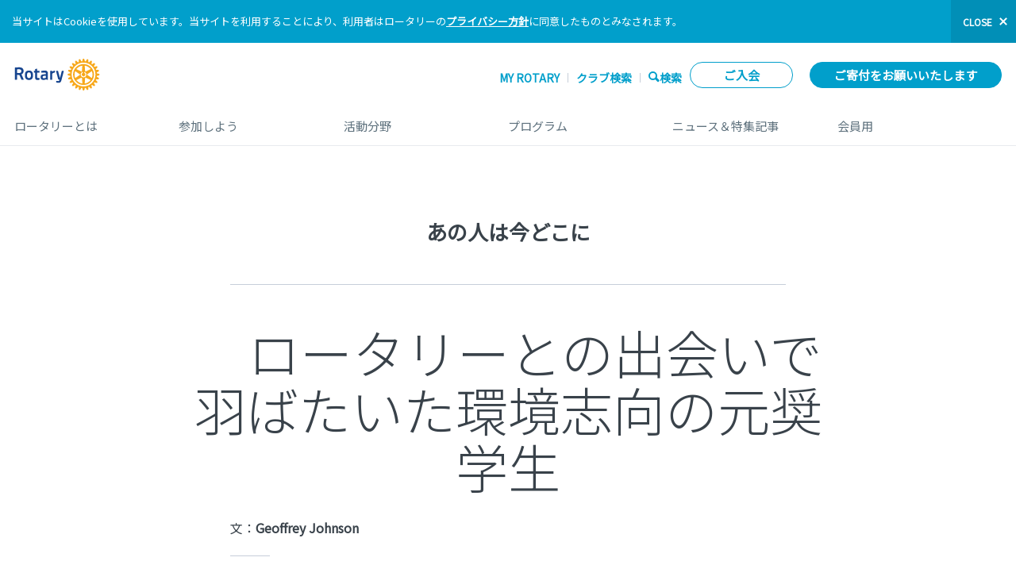

--- FILE ---
content_type: text/html; charset=utf-8
request_url: https://www.rotary.org/ja/mission-help-world-go-green
body_size: 39996
content:

<!DOCTYPE html>
<html class="no-js" dir="ltr" itemscope itemtype="http://schema.org/WebPage" xmlns="http://www.w3.org/1999/xhtml" xml:lang="ja" version="XHTML+RDFa 1.0" dir="ltr"
  xmlns:content="http://purl.org/rss/1.0/modules/content/"
  xmlns:dc="http://purl.org/dc/terms/"
  xmlns:foaf="http://xmlns.com/foaf/0.1/"
  xmlns:og="http://ogp.me/ns#"
  xmlns:rdfs="http://www.w3.org/2000/01/rdf-schema#"
  xmlns:sioc="http://rdfs.org/sioc/ns#"
  xmlns:sioct="http://rdfs.org/sioc/types#"
  xmlns:skos="http://www.w3.org/2004/02/skos/core#"
  xmlns:xsd="http://www.w3.org/2001/XMLSchema#" lang="ja">
  <head profile="http://www.w3.org/1999/xhtml/vocab">
    <meta http-equiv="Content-Type" content="text/html; charset=utf-8" /><script type="text/javascript">(window.NREUM||(NREUM={})).init={privacy:{cookies_enabled:true},ajax:{deny_list:["bam.nr-data.net"]},feature_flags:["soft_nav"],distributed_tracing:{enabled:true}};(window.NREUM||(NREUM={})).loader_config={agentID:"601337496",accountID:"3561911",trustKey:"66686",xpid:"VwMBUF9SCRAEXFBTAwUOU1I=",licenseKey:"NRJS-64755aea4dc4427411e",applicationID:"481144956",browserID:"601337496"};;/*! For license information please see nr-loader-spa-1.308.0.min.js.LICENSE.txt */
(()=>{var e,t,r={384:(e,t,r)=>{"use strict";r.d(t,{NT:()=>a,US:()=>u,Zm:()=>o,bQ:()=>d,dV:()=>c,pV:()=>l});var n=r(6154),i=r(1863),s=r(1910);const a={beacon:"bam.nr-data.net",errorBeacon:"bam.nr-data.net"};function o(){return n.gm.NREUM||(n.gm.NREUM={}),void 0===n.gm.newrelic&&(n.gm.newrelic=n.gm.NREUM),n.gm.NREUM}function c(){let e=o();return e.o||(e.o={ST:n.gm.setTimeout,SI:n.gm.setImmediate||n.gm.setInterval,CT:n.gm.clearTimeout,XHR:n.gm.XMLHttpRequest,REQ:n.gm.Request,EV:n.gm.Event,PR:n.gm.Promise,MO:n.gm.MutationObserver,FETCH:n.gm.fetch,WS:n.gm.WebSocket},(0,s.i)(...Object.values(e.o))),e}function d(e,t){let r=o();r.initializedAgents??={},t.initializedAt={ms:(0,i.t)(),date:new Date},r.initializedAgents[e]=t}function u(e,t){o()[e]=t}function l(){return function(){let e=o();const t=e.info||{};e.info={beacon:a.beacon,errorBeacon:a.errorBeacon,...t}}(),function(){let e=o();const t=e.init||{};e.init={...t}}(),c(),function(){let e=o();const t=e.loader_config||{};e.loader_config={...t}}(),o()}},782:(e,t,r)=>{"use strict";r.d(t,{T:()=>n});const n=r(860).K7.pageViewTiming},860:(e,t,r)=>{"use strict";r.d(t,{$J:()=>u,K7:()=>c,P3:()=>d,XX:()=>i,Yy:()=>o,df:()=>s,qY:()=>n,v4:()=>a});const n="events",i="jserrors",s="browser/blobs",a="rum",o="browser/logs",c={ajax:"ajax",genericEvents:"generic_events",jserrors:i,logging:"logging",metrics:"metrics",pageAction:"page_action",pageViewEvent:"page_view_event",pageViewTiming:"page_view_timing",sessionReplay:"session_replay",sessionTrace:"session_trace",softNav:"soft_navigations",spa:"spa"},d={[c.pageViewEvent]:1,[c.pageViewTiming]:2,[c.metrics]:3,[c.jserrors]:4,[c.spa]:5,[c.ajax]:6,[c.sessionTrace]:7,[c.softNav]:8,[c.sessionReplay]:9,[c.logging]:10,[c.genericEvents]:11},u={[c.pageViewEvent]:a,[c.pageViewTiming]:n,[c.ajax]:n,[c.spa]:n,[c.softNav]:n,[c.metrics]:i,[c.jserrors]:i,[c.sessionTrace]:s,[c.sessionReplay]:s,[c.logging]:o,[c.genericEvents]:"ins"}},944:(e,t,r)=>{"use strict";r.d(t,{R:()=>i});var n=r(3241);function i(e,t){"function"==typeof console.debug&&(console.debug("New Relic Warning: https://github.com/newrelic/newrelic-browser-agent/blob/main/docs/warning-codes.md#".concat(e),t),(0,n.W)({agentIdentifier:null,drained:null,type:"data",name:"warn",feature:"warn",data:{code:e,secondary:t}}))}},993:(e,t,r)=>{"use strict";r.d(t,{A$:()=>s,ET:()=>a,TZ:()=>o,p_:()=>i});var n=r(860);const i={ERROR:"ERROR",WARN:"WARN",INFO:"INFO",DEBUG:"DEBUG",TRACE:"TRACE"},s={OFF:0,ERROR:1,WARN:2,INFO:3,DEBUG:4,TRACE:5},a="log",o=n.K7.logging},1541:(e,t,r)=>{"use strict";r.d(t,{U:()=>i,f:()=>n});const n={MFE:"MFE",BA:"BA"};function i(e,t){if(2!==t?.harvestEndpointVersion)return{};const r=t.agentRef.runtime.appMetadata.agents[0].entityGuid;return e?{"source.id":e.id,"source.name":e.name,"source.type":e.type,"parent.id":e.parent?.id||r,"parent.type":e.parent?.type||n.BA}:{"entity.guid":r,appId:t.agentRef.info.applicationID}}},1687:(e,t,r)=>{"use strict";r.d(t,{Ak:()=>d,Ze:()=>h,x3:()=>u});var n=r(3241),i=r(7836),s=r(3606),a=r(860),o=r(2646);const c={};function d(e,t){const r={staged:!1,priority:a.P3[t]||0};l(e),c[e].get(t)||c[e].set(t,r)}function u(e,t){e&&c[e]&&(c[e].get(t)&&c[e].delete(t),p(e,t,!1),c[e].size&&f(e))}function l(e){if(!e)throw new Error("agentIdentifier required");c[e]||(c[e]=new Map)}function h(e="",t="feature",r=!1){if(l(e),!e||!c[e].get(t)||r)return p(e,t);c[e].get(t).staged=!0,f(e)}function f(e){const t=Array.from(c[e]);t.every(([e,t])=>t.staged)&&(t.sort((e,t)=>e[1].priority-t[1].priority),t.forEach(([t])=>{c[e].delete(t),p(e,t)}))}function p(e,t,r=!0){const a=e?i.ee.get(e):i.ee,c=s.i.handlers;if(!a.aborted&&a.backlog&&c){if((0,n.W)({agentIdentifier:e,type:"lifecycle",name:"drain",feature:t}),r){const e=a.backlog[t],r=c[t];if(r){for(let t=0;e&&t<e.length;++t)g(e[t],r);Object.entries(r).forEach(([e,t])=>{Object.values(t||{}).forEach(t=>{t[0]?.on&&t[0]?.context()instanceof o.y&&t[0].on(e,t[1])})})}}a.isolatedBacklog||delete c[t],a.backlog[t]=null,a.emit("drain-"+t,[])}}function g(e,t){var r=e[1];Object.values(t[r]||{}).forEach(t=>{var r=e[0];if(t[0]===r){var n=t[1],i=e[3],s=e[2];n.apply(i,s)}})}},1738:(e,t,r)=>{"use strict";r.d(t,{U:()=>f,Y:()=>h});var n=r(3241),i=r(9908),s=r(1863),a=r(944),o=r(5701),c=r(3969),d=r(8362),u=r(860),l=r(4261);function h(e,t,r,s){const h=s||r;!h||h[e]&&h[e]!==d.d.prototype[e]||(h[e]=function(){(0,i.p)(c.xV,["API/"+e+"/called"],void 0,u.K7.metrics,r.ee),(0,n.W)({agentIdentifier:r.agentIdentifier,drained:!!o.B?.[r.agentIdentifier],type:"data",name:"api",feature:l.Pl+e,data:{}});try{return t.apply(this,arguments)}catch(e){(0,a.R)(23,e)}})}function f(e,t,r,n,a){const o=e.info;null===r?delete o.jsAttributes[t]:o.jsAttributes[t]=r,(a||null===r)&&(0,i.p)(l.Pl+n,[(0,s.t)(),t,r],void 0,"session",e.ee)}},1741:(e,t,r)=>{"use strict";r.d(t,{W:()=>s});var n=r(944),i=r(4261);class s{#e(e,...t){if(this[e]!==s.prototype[e])return this[e](...t);(0,n.R)(35,e)}addPageAction(e,t){return this.#e(i.hG,e,t)}register(e){return this.#e(i.eY,e)}recordCustomEvent(e,t){return this.#e(i.fF,e,t)}setPageViewName(e,t){return this.#e(i.Fw,e,t)}setCustomAttribute(e,t,r){return this.#e(i.cD,e,t,r)}noticeError(e,t){return this.#e(i.o5,e,t)}setUserId(e,t=!1){return this.#e(i.Dl,e,t)}setApplicationVersion(e){return this.#e(i.nb,e)}setErrorHandler(e){return this.#e(i.bt,e)}addRelease(e,t){return this.#e(i.k6,e,t)}log(e,t){return this.#e(i.$9,e,t)}start(){return this.#e(i.d3)}finished(e){return this.#e(i.BL,e)}recordReplay(){return this.#e(i.CH)}pauseReplay(){return this.#e(i.Tb)}addToTrace(e){return this.#e(i.U2,e)}setCurrentRouteName(e){return this.#e(i.PA,e)}interaction(e){return this.#e(i.dT,e)}wrapLogger(e,t,r){return this.#e(i.Wb,e,t,r)}measure(e,t){return this.#e(i.V1,e,t)}consent(e){return this.#e(i.Pv,e)}}},1863:(e,t,r)=>{"use strict";function n(){return Math.floor(performance.now())}r.d(t,{t:()=>n})},1910:(e,t,r)=>{"use strict";r.d(t,{i:()=>s});var n=r(944);const i=new Map;function s(...e){return e.every(e=>{if(i.has(e))return i.get(e);const t="function"==typeof e?e.toString():"",r=t.includes("[native code]"),s=t.includes("nrWrapper");return r||s||(0,n.R)(64,e?.name||t),i.set(e,r),r})}},2555:(e,t,r)=>{"use strict";r.d(t,{D:()=>o,f:()=>a});var n=r(384),i=r(8122);const s={beacon:n.NT.beacon,errorBeacon:n.NT.errorBeacon,licenseKey:void 0,applicationID:void 0,sa:void 0,queueTime:void 0,applicationTime:void 0,ttGuid:void 0,user:void 0,account:void 0,product:void 0,extra:void 0,jsAttributes:{},userAttributes:void 0,atts:void 0,transactionName:void 0,tNamePlain:void 0};function a(e){try{return!!e.licenseKey&&!!e.errorBeacon&&!!e.applicationID}catch(e){return!1}}const o=e=>(0,i.a)(e,s)},2614:(e,t,r)=>{"use strict";r.d(t,{BB:()=>a,H3:()=>n,g:()=>d,iL:()=>c,tS:()=>o,uh:()=>i,wk:()=>s});const n="NRBA",i="SESSION",s=144e5,a=18e5,o={STARTED:"session-started",PAUSE:"session-pause",RESET:"session-reset",RESUME:"session-resume",UPDATE:"session-update"},c={SAME_TAB:"same-tab",CROSS_TAB:"cross-tab"},d={OFF:0,FULL:1,ERROR:2}},2646:(e,t,r)=>{"use strict";r.d(t,{y:()=>n});class n{constructor(e){this.contextId=e}}},2843:(e,t,r)=>{"use strict";r.d(t,{G:()=>s,u:()=>i});var n=r(3878);function i(e,t=!1,r,i){(0,n.DD)("visibilitychange",function(){if(t)return void("hidden"===document.visibilityState&&e());e(document.visibilityState)},r,i)}function s(e,t,r){(0,n.sp)("pagehide",e,t,r)}},3241:(e,t,r)=>{"use strict";r.d(t,{W:()=>s});var n=r(6154);const i="newrelic";function s(e={}){try{n.gm.dispatchEvent(new CustomEvent(i,{detail:e}))}catch(e){}}},3304:(e,t,r)=>{"use strict";r.d(t,{A:()=>s});var n=r(7836);const i=()=>{const e=new WeakSet;return(t,r)=>{if("object"==typeof r&&null!==r){if(e.has(r))return;e.add(r)}return r}};function s(e){try{return JSON.stringify(e,i())??""}catch(e){try{n.ee.emit("internal-error",[e])}catch(e){}return""}}},3333:(e,t,r)=>{"use strict";r.d(t,{$v:()=>u,TZ:()=>n,Xh:()=>c,Zp:()=>i,kd:()=>d,mq:()=>o,nf:()=>a,qN:()=>s});const n=r(860).K7.genericEvents,i=["auxclick","click","copy","keydown","paste","scrollend"],s=["focus","blur"],a=4,o=1e3,c=2e3,d=["PageAction","UserAction","BrowserPerformance"],u={RESOURCES:"experimental.resources",REGISTER:"register"}},3434:(e,t,r)=>{"use strict";r.d(t,{Jt:()=>s,YM:()=>d});var n=r(7836),i=r(5607);const s="nr@original:".concat(i.W),a=50;var o=Object.prototype.hasOwnProperty,c=!1;function d(e,t){return e||(e=n.ee),r.inPlace=function(e,t,n,i,s){n||(n="");const a="-"===n.charAt(0);for(let o=0;o<t.length;o++){const c=t[o],d=e[c];l(d)||(e[c]=r(d,a?c+n:n,i,c,s))}},r.flag=s,r;function r(t,r,n,c,d){return l(t)?t:(r||(r=""),nrWrapper[s]=t,function(e,t,r){if(Object.defineProperty&&Object.keys)try{return Object.keys(e).forEach(function(r){Object.defineProperty(t,r,{get:function(){return e[r]},set:function(t){return e[r]=t,t}})}),t}catch(e){u([e],r)}for(var n in e)o.call(e,n)&&(t[n]=e[n])}(t,nrWrapper,e),nrWrapper);function nrWrapper(){var s,o,l,h;let f;try{o=this,s=[...arguments],l="function"==typeof n?n(s,o):n||{}}catch(t){u([t,"",[s,o,c],l],e)}i(r+"start",[s,o,c],l,d);const p=performance.now();let g;try{return h=t.apply(o,s),g=performance.now(),h}catch(e){throw g=performance.now(),i(r+"err",[s,o,e],l,d),f=e,f}finally{const e=g-p,t={start:p,end:g,duration:e,isLongTask:e>=a,methodName:c,thrownError:f};t.isLongTask&&i("long-task",[t,o],l,d),i(r+"end",[s,o,h],l,d)}}}function i(r,n,i,s){if(!c||t){var a=c;c=!0;try{e.emit(r,n,i,t,s)}catch(t){u([t,r,n,i],e)}c=a}}}function u(e,t){t||(t=n.ee);try{t.emit("internal-error",e)}catch(e){}}function l(e){return!(e&&"function"==typeof e&&e.apply&&!e[s])}},3606:(e,t,r)=>{"use strict";r.d(t,{i:()=>s});var n=r(9908);s.on=a;var i=s.handlers={};function s(e,t,r,s){a(s||n.d,i,e,t,r)}function a(e,t,r,i,s){s||(s="feature"),e||(e=n.d);var a=t[s]=t[s]||{};(a[r]=a[r]||[]).push([e,i])}},3738:(e,t,r)=>{"use strict";r.d(t,{He:()=>i,Kp:()=>o,Lc:()=>d,Rz:()=>u,TZ:()=>n,bD:()=>s,d3:()=>a,jx:()=>l,sl:()=>h,uP:()=>c});const n=r(860).K7.sessionTrace,i="bstResource",s="resource",a="-start",o="-end",c="fn"+a,d="fn"+o,u="pushState",l=1e3,h=3e4},3785:(e,t,r)=>{"use strict";r.d(t,{R:()=>c,b:()=>d});var n=r(9908),i=r(1863),s=r(860),a=r(3969),o=r(993);function c(e,t,r={},c=o.p_.INFO,d=!0,u,l=(0,i.t)()){(0,n.p)(a.xV,["API/logging/".concat(c.toLowerCase(),"/called")],void 0,s.K7.metrics,e),(0,n.p)(o.ET,[l,t,r,c,d,u],void 0,s.K7.logging,e)}function d(e){return"string"==typeof e&&Object.values(o.p_).some(t=>t===e.toUpperCase().trim())}},3878:(e,t,r)=>{"use strict";function n(e,t){return{capture:e,passive:!1,signal:t}}function i(e,t,r=!1,i){window.addEventListener(e,t,n(r,i))}function s(e,t,r=!1,i){document.addEventListener(e,t,n(r,i))}r.d(t,{DD:()=>s,jT:()=>n,sp:()=>i})},3962:(e,t,r)=>{"use strict";r.d(t,{AM:()=>a,O2:()=>l,OV:()=>s,Qu:()=>h,TZ:()=>c,ih:()=>f,pP:()=>o,t1:()=>u,tC:()=>i,wD:()=>d});var n=r(860);const i=["click","keydown","submit"],s="popstate",a="api",o="initialPageLoad",c=n.K7.softNav,d=5e3,u=500,l={INITIAL_PAGE_LOAD:"",ROUTE_CHANGE:1,UNSPECIFIED:2},h={INTERACTION:1,AJAX:2,CUSTOM_END:3,CUSTOM_TRACER:4},f={IP:"in progress",PF:"pending finish",FIN:"finished",CAN:"cancelled"}},3969:(e,t,r)=>{"use strict";r.d(t,{TZ:()=>n,XG:()=>o,rs:()=>i,xV:()=>a,z_:()=>s});const n=r(860).K7.metrics,i="sm",s="cm",a="storeSupportabilityMetrics",o="storeEventMetrics"},4234:(e,t,r)=>{"use strict";r.d(t,{W:()=>s});var n=r(7836),i=r(1687);class s{constructor(e,t){this.agentIdentifier=e,this.ee=n.ee.get(e),this.featureName=t,this.blocked=!1}deregisterDrain(){(0,i.x3)(this.agentIdentifier,this.featureName)}}},4261:(e,t,r)=>{"use strict";r.d(t,{$9:()=>u,BL:()=>c,CH:()=>p,Dl:()=>R,Fw:()=>w,PA:()=>v,Pl:()=>n,Pv:()=>A,Tb:()=>h,U2:()=>a,V1:()=>E,Wb:()=>T,bt:()=>y,cD:()=>b,d3:()=>x,dT:()=>d,eY:()=>g,fF:()=>f,hG:()=>s,hw:()=>i,k6:()=>o,nb:()=>m,o5:()=>l});const n="api-",i=n+"ixn-",s="addPageAction",a="addToTrace",o="addRelease",c="finished",d="interaction",u="log",l="noticeError",h="pauseReplay",f="recordCustomEvent",p="recordReplay",g="register",m="setApplicationVersion",v="setCurrentRouteName",b="setCustomAttribute",y="setErrorHandler",w="setPageViewName",R="setUserId",x="start",T="wrapLogger",E="measure",A="consent"},5205:(e,t,r)=>{"use strict";r.d(t,{j:()=>S});var n=r(384),i=r(1741);var s=r(2555),a=r(3333);const o=e=>{if(!e||"string"!=typeof e)return!1;try{document.createDocumentFragment().querySelector(e)}catch{return!1}return!0};var c=r(2614),d=r(944),u=r(8122);const l="[data-nr-mask]",h=e=>(0,u.a)(e,(()=>{const e={feature_flags:[],experimental:{allow_registered_children:!1,resources:!1},mask_selector:"*",block_selector:"[data-nr-block]",mask_input_options:{color:!1,date:!1,"datetime-local":!1,email:!1,month:!1,number:!1,range:!1,search:!1,tel:!1,text:!1,time:!1,url:!1,week:!1,textarea:!1,select:!1,password:!0}};return{ajax:{deny_list:void 0,block_internal:!0,enabled:!0,autoStart:!0},api:{get allow_registered_children(){return e.feature_flags.includes(a.$v.REGISTER)||e.experimental.allow_registered_children},set allow_registered_children(t){e.experimental.allow_registered_children=t},duplicate_registered_data:!1},browser_consent_mode:{enabled:!1},distributed_tracing:{enabled:void 0,exclude_newrelic_header:void 0,cors_use_newrelic_header:void 0,cors_use_tracecontext_headers:void 0,allowed_origins:void 0},get feature_flags(){return e.feature_flags},set feature_flags(t){e.feature_flags=t},generic_events:{enabled:!0,autoStart:!0},harvest:{interval:30},jserrors:{enabled:!0,autoStart:!0},logging:{enabled:!0,autoStart:!0},metrics:{enabled:!0,autoStart:!0},obfuscate:void 0,page_action:{enabled:!0},page_view_event:{enabled:!0,autoStart:!0},page_view_timing:{enabled:!0,autoStart:!0},performance:{capture_marks:!1,capture_measures:!1,capture_detail:!0,resources:{get enabled(){return e.feature_flags.includes(a.$v.RESOURCES)||e.experimental.resources},set enabled(t){e.experimental.resources=t},asset_types:[],first_party_domains:[],ignore_newrelic:!0}},privacy:{cookies_enabled:!0},proxy:{assets:void 0,beacon:void 0},session:{expiresMs:c.wk,inactiveMs:c.BB},session_replay:{autoStart:!0,enabled:!1,preload:!1,sampling_rate:10,error_sampling_rate:100,collect_fonts:!1,inline_images:!1,fix_stylesheets:!0,mask_all_inputs:!0,get mask_text_selector(){return e.mask_selector},set mask_text_selector(t){o(t)?e.mask_selector="".concat(t,",").concat(l):""===t||null===t?e.mask_selector=l:(0,d.R)(5,t)},get block_class(){return"nr-block"},get ignore_class(){return"nr-ignore"},get mask_text_class(){return"nr-mask"},get block_selector(){return e.block_selector},set block_selector(t){o(t)?e.block_selector+=",".concat(t):""!==t&&(0,d.R)(6,t)},get mask_input_options(){return e.mask_input_options},set mask_input_options(t){t&&"object"==typeof t?e.mask_input_options={...t,password:!0}:(0,d.R)(7,t)}},session_trace:{enabled:!0,autoStart:!0},soft_navigations:{enabled:!0,autoStart:!0},spa:{enabled:!0,autoStart:!0},ssl:void 0,user_actions:{enabled:!0,elementAttributes:["id","className","tagName","type"]}}})());var f=r(6154),p=r(9324);let g=0;const m={buildEnv:p.F3,distMethod:p.Xs,version:p.xv,originTime:f.WN},v={consented:!1},b={appMetadata:{},get consented(){return this.session?.state?.consent||v.consented},set consented(e){v.consented=e},customTransaction:void 0,denyList:void 0,disabled:!1,harvester:void 0,isolatedBacklog:!1,isRecording:!1,loaderType:void 0,maxBytes:3e4,obfuscator:void 0,onerror:void 0,ptid:void 0,releaseIds:{},session:void 0,timeKeeper:void 0,registeredEntities:[],jsAttributesMetadata:{bytes:0},get harvestCount(){return++g}},y=e=>{const t=(0,u.a)(e,b),r=Object.keys(m).reduce((e,t)=>(e[t]={value:m[t],writable:!1,configurable:!0,enumerable:!0},e),{});return Object.defineProperties(t,r)};var w=r(5701);const R=e=>{const t=e.startsWith("http");e+="/",r.p=t?e:"https://"+e};var x=r(7836),T=r(3241);const E={accountID:void 0,trustKey:void 0,agentID:void 0,licenseKey:void 0,applicationID:void 0,xpid:void 0},A=e=>(0,u.a)(e,E),_=new Set;function S(e,t={},r,a){let{init:o,info:c,loader_config:d,runtime:u={},exposed:l=!0}=t;if(!c){const e=(0,n.pV)();o=e.init,c=e.info,d=e.loader_config}e.init=h(o||{}),e.loader_config=A(d||{}),c.jsAttributes??={},f.bv&&(c.jsAttributes.isWorker=!0),e.info=(0,s.D)(c);const p=e.init,g=[c.beacon,c.errorBeacon];_.has(e.agentIdentifier)||(p.proxy.assets&&(R(p.proxy.assets),g.push(p.proxy.assets)),p.proxy.beacon&&g.push(p.proxy.beacon),e.beacons=[...g],function(e){const t=(0,n.pV)();Object.getOwnPropertyNames(i.W.prototype).forEach(r=>{const n=i.W.prototype[r];if("function"!=typeof n||"constructor"===n)return;let s=t[r];e[r]&&!1!==e.exposed&&"micro-agent"!==e.runtime?.loaderType&&(t[r]=(...t)=>{const n=e[r](...t);return s?s(...t):n})})}(e),(0,n.US)("activatedFeatures",w.B)),u.denyList=[...p.ajax.deny_list||[],...p.ajax.block_internal?g:[]],u.ptid=e.agentIdentifier,u.loaderType=r,e.runtime=y(u),_.has(e.agentIdentifier)||(e.ee=x.ee.get(e.agentIdentifier),e.exposed=l,(0,T.W)({agentIdentifier:e.agentIdentifier,drained:!!w.B?.[e.agentIdentifier],type:"lifecycle",name:"initialize",feature:void 0,data:e.config})),_.add(e.agentIdentifier)}},5270:(e,t,r)=>{"use strict";r.d(t,{Aw:()=>a,SR:()=>s,rF:()=>o});var n=r(384),i=r(7767);function s(e){return!!(0,n.dV)().o.MO&&(0,i.V)(e)&&!0===e?.session_trace.enabled}function a(e){return!0===e?.session_replay.preload&&s(e)}function o(e,t){try{if("string"==typeof t?.type){if("password"===t.type.toLowerCase())return"*".repeat(e?.length||0);if(void 0!==t?.dataset?.nrUnmask||t?.classList?.contains("nr-unmask"))return e}}catch(e){}return"string"==typeof e?e.replace(/[\S]/g,"*"):"*".repeat(e?.length||0)}},5289:(e,t,r)=>{"use strict";r.d(t,{GG:()=>a,Qr:()=>c,sB:()=>o});var n=r(3878),i=r(6389);function s(){return"undefined"==typeof document||"complete"===document.readyState}function a(e,t){if(s())return e();const r=(0,i.J)(e),a=setInterval(()=>{s()&&(clearInterval(a),r())},500);(0,n.sp)("load",r,t)}function o(e){if(s())return e();(0,n.DD)("DOMContentLoaded",e)}function c(e){if(s())return e();(0,n.sp)("popstate",e)}},5607:(e,t,r)=>{"use strict";r.d(t,{W:()=>n});const n=(0,r(9566).bz)()},5701:(e,t,r)=>{"use strict";r.d(t,{B:()=>s,t:()=>a});var n=r(3241);const i=new Set,s={};function a(e,t){const r=t.agentIdentifier;s[r]??={},e&&"object"==typeof e&&(i.has(r)||(t.ee.emit("rumresp",[e]),s[r]=e,i.add(r),(0,n.W)({agentIdentifier:r,loaded:!0,drained:!0,type:"lifecycle",name:"load",feature:void 0,data:e})))}},6154:(e,t,r)=>{"use strict";r.d(t,{OF:()=>d,RI:()=>i,WN:()=>h,bv:()=>s,eN:()=>f,gm:()=>a,lR:()=>l,m:()=>c,mw:()=>o,sb:()=>u});var n=r(1863);const i="undefined"!=typeof window&&!!window.document,s="undefined"!=typeof WorkerGlobalScope&&("undefined"!=typeof self&&self instanceof WorkerGlobalScope&&self.navigator instanceof WorkerNavigator||"undefined"!=typeof globalThis&&globalThis instanceof WorkerGlobalScope&&globalThis.navigator instanceof WorkerNavigator),a=i?window:"undefined"!=typeof WorkerGlobalScope&&("undefined"!=typeof self&&self instanceof WorkerGlobalScope&&self||"undefined"!=typeof globalThis&&globalThis instanceof WorkerGlobalScope&&globalThis),o=Boolean("hidden"===a?.document?.visibilityState),c=""+a?.location,d=/iPad|iPhone|iPod/.test(a.navigator?.userAgent),u=d&&"undefined"==typeof SharedWorker,l=(()=>{const e=a.navigator?.userAgent?.match(/Firefox[/\s](\d+\.\d+)/);return Array.isArray(e)&&e.length>=2?+e[1]:0})(),h=Date.now()-(0,n.t)(),f=()=>"undefined"!=typeof PerformanceNavigationTiming&&a?.performance?.getEntriesByType("navigation")?.[0]?.responseStart},6344:(e,t,r)=>{"use strict";r.d(t,{BB:()=>u,Qb:()=>l,TZ:()=>i,Ug:()=>a,Vh:()=>s,_s:()=>o,bc:()=>d,yP:()=>c});var n=r(2614);const i=r(860).K7.sessionReplay,s="errorDuringReplay",a=.12,o={DomContentLoaded:0,Load:1,FullSnapshot:2,IncrementalSnapshot:3,Meta:4,Custom:5},c={[n.g.ERROR]:15e3,[n.g.FULL]:3e5,[n.g.OFF]:0},d={RESET:{message:"Session was reset",sm:"Reset"},IMPORT:{message:"Recorder failed to import",sm:"Import"},TOO_MANY:{message:"429: Too Many Requests",sm:"Too-Many"},TOO_BIG:{message:"Payload was too large",sm:"Too-Big"},CROSS_TAB:{message:"Session Entity was set to OFF on another tab",sm:"Cross-Tab"},ENTITLEMENTS:{message:"Session Replay is not allowed and will not be started",sm:"Entitlement"}},u=5e3,l={API:"api",RESUME:"resume",SWITCH_TO_FULL:"switchToFull",INITIALIZE:"initialize",PRELOAD:"preload"}},6389:(e,t,r)=>{"use strict";function n(e,t=500,r={}){const n=r?.leading||!1;let i;return(...r)=>{n&&void 0===i&&(e.apply(this,r),i=setTimeout(()=>{i=clearTimeout(i)},t)),n||(clearTimeout(i),i=setTimeout(()=>{e.apply(this,r)},t))}}function i(e){let t=!1;return(...r)=>{t||(t=!0,e.apply(this,r))}}r.d(t,{J:()=>i,s:()=>n})},6630:(e,t,r)=>{"use strict";r.d(t,{T:()=>n});const n=r(860).K7.pageViewEvent},6774:(e,t,r)=>{"use strict";r.d(t,{T:()=>n});const n=r(860).K7.jserrors},7295:(e,t,r)=>{"use strict";r.d(t,{Xv:()=>a,gX:()=>i,iW:()=>s});var n=[];function i(e){if(!e||s(e))return!1;if(0===n.length)return!0;if("*"===n[0].hostname)return!1;for(var t=0;t<n.length;t++){var r=n[t];if(r.hostname.test(e.hostname)&&r.pathname.test(e.pathname))return!1}return!0}function s(e){return void 0===e.hostname}function a(e){if(n=[],e&&e.length)for(var t=0;t<e.length;t++){let r=e[t];if(!r)continue;if("*"===r)return void(n=[{hostname:"*"}]);0===r.indexOf("http://")?r=r.substring(7):0===r.indexOf("https://")&&(r=r.substring(8));const i=r.indexOf("/");let s,a;i>0?(s=r.substring(0,i),a=r.substring(i)):(s=r,a="*");let[c]=s.split(":");n.push({hostname:o(c),pathname:o(a,!0)})}}function o(e,t=!1){const r=e.replace(/[.+?^${}()|[\]\\]/g,e=>"\\"+e).replace(/\*/g,".*?");return new RegExp((t?"^":"")+r+"$")}},7485:(e,t,r)=>{"use strict";r.d(t,{D:()=>i});var n=r(6154);function i(e){if(0===(e||"").indexOf("data:"))return{protocol:"data"};try{const t=new URL(e,location.href),r={port:t.port,hostname:t.hostname,pathname:t.pathname,search:t.search,protocol:t.protocol.slice(0,t.protocol.indexOf(":")),sameOrigin:t.protocol===n.gm?.location?.protocol&&t.host===n.gm?.location?.host};return r.port&&""!==r.port||("http:"===t.protocol&&(r.port="80"),"https:"===t.protocol&&(r.port="443")),r.pathname&&""!==r.pathname?r.pathname.startsWith("/")||(r.pathname="/".concat(r.pathname)):r.pathname="/",r}catch(e){return{}}}},7699:(e,t,r)=>{"use strict";r.d(t,{It:()=>s,KC:()=>o,No:()=>i,qh:()=>a});var n=r(860);const i=16e3,s=1e6,a="SESSION_ERROR",o={[n.K7.logging]:!0,[n.K7.genericEvents]:!1,[n.K7.jserrors]:!1,[n.K7.ajax]:!1}},7767:(e,t,r)=>{"use strict";r.d(t,{V:()=>i});var n=r(6154);const i=e=>n.RI&&!0===e?.privacy.cookies_enabled},7836:(e,t,r)=>{"use strict";r.d(t,{P:()=>o,ee:()=>c});var n=r(384),i=r(8990),s=r(2646),a=r(5607);const o="nr@context:".concat(a.W),c=function e(t,r){var n={},a={},u={},l=!1;try{l=16===r.length&&d.initializedAgents?.[r]?.runtime.isolatedBacklog}catch(e){}var h={on:p,addEventListener:p,removeEventListener:function(e,t){var r=n[e];if(!r)return;for(var i=0;i<r.length;i++)r[i]===t&&r.splice(i,1)},emit:function(e,r,n,i,s){!1!==s&&(s=!0);if(c.aborted&&!i)return;t&&s&&t.emit(e,r,n);var o=f(n);g(e).forEach(e=>{e.apply(o,r)});var d=v()[a[e]];d&&d.push([h,e,r,o]);return o},get:m,listeners:g,context:f,buffer:function(e,t){const r=v();if(t=t||"feature",h.aborted)return;Object.entries(e||{}).forEach(([e,n])=>{a[n]=t,t in r||(r[t]=[])})},abort:function(){h._aborted=!0,Object.keys(h.backlog).forEach(e=>{delete h.backlog[e]})},isBuffering:function(e){return!!v()[a[e]]},debugId:r,backlog:l?{}:t&&"object"==typeof t.backlog?t.backlog:{},isolatedBacklog:l};return Object.defineProperty(h,"aborted",{get:()=>{let e=h._aborted||!1;return e||(t&&(e=t.aborted),e)}}),h;function f(e){return e&&e instanceof s.y?e:e?(0,i.I)(e,o,()=>new s.y(o)):new s.y(o)}function p(e,t){n[e]=g(e).concat(t)}function g(e){return n[e]||[]}function m(t){return u[t]=u[t]||e(h,t)}function v(){return h.backlog}}(void 0,"globalEE"),d=(0,n.Zm)();d.ee||(d.ee=c)},8122:(e,t,r)=>{"use strict";r.d(t,{a:()=>i});var n=r(944);function i(e,t){try{if(!e||"object"!=typeof e)return(0,n.R)(3);if(!t||"object"!=typeof t)return(0,n.R)(4);const r=Object.create(Object.getPrototypeOf(t),Object.getOwnPropertyDescriptors(t)),s=0===Object.keys(r).length?e:r;for(let a in s)if(void 0!==e[a])try{if(null===e[a]){r[a]=null;continue}Array.isArray(e[a])&&Array.isArray(t[a])?r[a]=Array.from(new Set([...e[a],...t[a]])):"object"==typeof e[a]&&"object"==typeof t[a]?r[a]=i(e[a],t[a]):r[a]=e[a]}catch(e){r[a]||(0,n.R)(1,e)}return r}catch(e){(0,n.R)(2,e)}}},8139:(e,t,r)=>{"use strict";r.d(t,{u:()=>h});var n=r(7836),i=r(3434),s=r(8990),a=r(6154);const o={},c=a.gm.XMLHttpRequest,d="addEventListener",u="removeEventListener",l="nr@wrapped:".concat(n.P);function h(e){var t=function(e){return(e||n.ee).get("events")}(e);if(o[t.debugId]++)return t;o[t.debugId]=1;var r=(0,i.YM)(t,!0);function h(e){r.inPlace(e,[d,u],"-",p)}function p(e,t){return e[1]}return"getPrototypeOf"in Object&&(a.RI&&f(document,h),c&&f(c.prototype,h),f(a.gm,h)),t.on(d+"-start",function(e,t){var n=e[1];if(null!==n&&("function"==typeof n||"object"==typeof n)&&"newrelic"!==e[0]){var i=(0,s.I)(n,l,function(){var e={object:function(){if("function"!=typeof n.handleEvent)return;return n.handleEvent.apply(n,arguments)},function:n}[typeof n];return e?r(e,"fn-",null,e.name||"anonymous"):n});this.wrapped=e[1]=i}}),t.on(u+"-start",function(e){e[1]=this.wrapped||e[1]}),t}function f(e,t,...r){let n=e;for(;"object"==typeof n&&!Object.prototype.hasOwnProperty.call(n,d);)n=Object.getPrototypeOf(n);n&&t(n,...r)}},8362:(e,t,r)=>{"use strict";r.d(t,{d:()=>s});var n=r(9566),i=r(1741);class s extends i.W{agentIdentifier=(0,n.LA)(16)}},8374:(e,t,r)=>{r.nc=(()=>{try{return document?.currentScript?.nonce}catch(e){}return""})()},8990:(e,t,r)=>{"use strict";r.d(t,{I:()=>i});var n=Object.prototype.hasOwnProperty;function i(e,t,r){if(n.call(e,t))return e[t];var i=r();if(Object.defineProperty&&Object.keys)try{return Object.defineProperty(e,t,{value:i,writable:!0,enumerable:!1}),i}catch(e){}return e[t]=i,i}},9119:(e,t,r)=>{"use strict";r.d(t,{L:()=>s});var n=/([^?#]*)[^#]*(#[^?]*|$).*/,i=/([^?#]*)().*/;function s(e,t){return e?e.replace(t?n:i,"$1$2"):e}},9300:(e,t,r)=>{"use strict";r.d(t,{T:()=>n});const n=r(860).K7.ajax},9324:(e,t,r)=>{"use strict";r.d(t,{AJ:()=>a,F3:()=>i,Xs:()=>s,Yq:()=>o,xv:()=>n});const n="1.308.0",i="PROD",s="CDN",a="@newrelic/rrweb",o="1.0.1"},9566:(e,t,r)=>{"use strict";r.d(t,{LA:()=>o,ZF:()=>c,bz:()=>a,el:()=>d});var n=r(6154);const i="xxxxxxxx-xxxx-4xxx-yxxx-xxxxxxxxxxxx";function s(e,t){return e?15&e[t]:16*Math.random()|0}function a(){const e=n.gm?.crypto||n.gm?.msCrypto;let t,r=0;return e&&e.getRandomValues&&(t=e.getRandomValues(new Uint8Array(30))),i.split("").map(e=>"x"===e?s(t,r++).toString(16):"y"===e?(3&s()|8).toString(16):e).join("")}function o(e){const t=n.gm?.crypto||n.gm?.msCrypto;let r,i=0;t&&t.getRandomValues&&(r=t.getRandomValues(new Uint8Array(e)));const a=[];for(var o=0;o<e;o++)a.push(s(r,i++).toString(16));return a.join("")}function c(){return o(16)}function d(){return o(32)}},9908:(e,t,r)=>{"use strict";r.d(t,{d:()=>n,p:()=>i});var n=r(7836).ee.get("handle");function i(e,t,r,i,s){s?(s.buffer([e],i),s.emit(e,t,r)):(n.buffer([e],i),n.emit(e,t,r))}}},n={};function i(e){var t=n[e];if(void 0!==t)return t.exports;var s=n[e]={exports:{}};return r[e](s,s.exports,i),s.exports}i.m=r,i.d=(e,t)=>{for(var r in t)i.o(t,r)&&!i.o(e,r)&&Object.defineProperty(e,r,{enumerable:!0,get:t[r]})},i.f={},i.e=e=>Promise.all(Object.keys(i.f).reduce((t,r)=>(i.f[r](e,t),t),[])),i.u=e=>({212:"nr-spa-compressor",249:"nr-spa-recorder",478:"nr-spa"}[e]+"-1.308.0.min.js"),i.o=(e,t)=>Object.prototype.hasOwnProperty.call(e,t),e={},t="NRBA-1.308.0.PROD:",i.l=(r,n,s,a)=>{if(e[r])e[r].push(n);else{var o,c;if(void 0!==s)for(var d=document.getElementsByTagName("script"),u=0;u<d.length;u++){var l=d[u];if(l.getAttribute("src")==r||l.getAttribute("data-webpack")==t+s){o=l;break}}if(!o){c=!0;var h={478:"sha512-RSfSVnmHk59T/uIPbdSE0LPeqcEdF4/+XhfJdBuccH5rYMOEZDhFdtnh6X6nJk7hGpzHd9Ujhsy7lZEz/ORYCQ==",249:"sha512-ehJXhmntm85NSqW4MkhfQqmeKFulra3klDyY0OPDUE+sQ3GokHlPh1pmAzuNy//3j4ac6lzIbmXLvGQBMYmrkg==",212:"sha512-B9h4CR46ndKRgMBcK+j67uSR2RCnJfGefU+A7FrgR/k42ovXy5x/MAVFiSvFxuVeEk/pNLgvYGMp1cBSK/G6Fg=="};(o=document.createElement("script")).charset="utf-8",i.nc&&o.setAttribute("nonce",i.nc),o.setAttribute("data-webpack",t+s),o.src=r,0!==o.src.indexOf(window.location.origin+"/")&&(o.crossOrigin="anonymous"),h[a]&&(o.integrity=h[a])}e[r]=[n];var f=(t,n)=>{o.onerror=o.onload=null,clearTimeout(p);var i=e[r];if(delete e[r],o.parentNode&&o.parentNode.removeChild(o),i&&i.forEach(e=>e(n)),t)return t(n)},p=setTimeout(f.bind(null,void 0,{type:"timeout",target:o}),12e4);o.onerror=f.bind(null,o.onerror),o.onload=f.bind(null,o.onload),c&&document.head.appendChild(o)}},i.r=e=>{"undefined"!=typeof Symbol&&Symbol.toStringTag&&Object.defineProperty(e,Symbol.toStringTag,{value:"Module"}),Object.defineProperty(e,"__esModule",{value:!0})},i.p="https://js-agent.newrelic.com/",(()=>{var e={38:0,788:0};i.f.j=(t,r)=>{var n=i.o(e,t)?e[t]:void 0;if(0!==n)if(n)r.push(n[2]);else{var s=new Promise((r,i)=>n=e[t]=[r,i]);r.push(n[2]=s);var a=i.p+i.u(t),o=new Error;i.l(a,r=>{if(i.o(e,t)&&(0!==(n=e[t])&&(e[t]=void 0),n)){var s=r&&("load"===r.type?"missing":r.type),a=r&&r.target&&r.target.src;o.message="Loading chunk "+t+" failed: ("+s+": "+a+")",o.name="ChunkLoadError",o.type=s,o.request=a,n[1](o)}},"chunk-"+t,t)}};var t=(t,r)=>{var n,s,[a,o,c]=r,d=0;if(a.some(t=>0!==e[t])){for(n in o)i.o(o,n)&&(i.m[n]=o[n]);if(c)c(i)}for(t&&t(r);d<a.length;d++)s=a[d],i.o(e,s)&&e[s]&&e[s][0](),e[s]=0},r=self["webpackChunk:NRBA-1.308.0.PROD"]=self["webpackChunk:NRBA-1.308.0.PROD"]||[];r.forEach(t.bind(null,0)),r.push=t.bind(null,r.push.bind(r))})(),(()=>{"use strict";i(8374);var e=i(8362),t=i(860);const r=Object.values(t.K7);var n=i(5205);var s=i(9908),a=i(1863),o=i(4261),c=i(1738);var d=i(1687),u=i(4234),l=i(5289),h=i(6154),f=i(944),p=i(5270),g=i(7767),m=i(6389),v=i(7699);class b extends u.W{constructor(e,t){super(e.agentIdentifier,t),this.agentRef=e,this.abortHandler=void 0,this.featAggregate=void 0,this.loadedSuccessfully=void 0,this.onAggregateImported=new Promise(e=>{this.loadedSuccessfully=e}),this.deferred=Promise.resolve(),!1===e.init[this.featureName].autoStart?this.deferred=new Promise((t,r)=>{this.ee.on("manual-start-all",(0,m.J)(()=>{(0,d.Ak)(e.agentIdentifier,this.featureName),t()}))}):(0,d.Ak)(e.agentIdentifier,t)}importAggregator(e,t,r={}){if(this.featAggregate)return;const n=async()=>{let n;await this.deferred;try{if((0,g.V)(e.init)){const{setupAgentSession:t}=await i.e(478).then(i.bind(i,8766));n=t(e)}}catch(e){(0,f.R)(20,e),this.ee.emit("internal-error",[e]),(0,s.p)(v.qh,[e],void 0,this.featureName,this.ee)}try{if(!this.#t(this.featureName,n,e.init))return(0,d.Ze)(this.agentIdentifier,this.featureName),void this.loadedSuccessfully(!1);const{Aggregate:i}=await t();this.featAggregate=new i(e,r),e.runtime.harvester.initializedAggregates.push(this.featAggregate),this.loadedSuccessfully(!0)}catch(e){(0,f.R)(34,e),this.abortHandler?.(),(0,d.Ze)(this.agentIdentifier,this.featureName,!0),this.loadedSuccessfully(!1),this.ee&&this.ee.abort()}};h.RI?(0,l.GG)(()=>n(),!0):n()}#t(e,r,n){if(this.blocked)return!1;switch(e){case t.K7.sessionReplay:return(0,p.SR)(n)&&!!r;case t.K7.sessionTrace:return!!r;default:return!0}}}var y=i(6630),w=i(2614),R=i(3241);class x extends b{static featureName=y.T;constructor(e){var t;super(e,y.T),this.setupInspectionEvents(e.agentIdentifier),t=e,(0,c.Y)(o.Fw,function(e,r){"string"==typeof e&&("/"!==e.charAt(0)&&(e="/"+e),t.runtime.customTransaction=(r||"http://custom.transaction")+e,(0,s.p)(o.Pl+o.Fw,[(0,a.t)()],void 0,void 0,t.ee))},t),this.importAggregator(e,()=>i.e(478).then(i.bind(i,2467)))}setupInspectionEvents(e){const t=(t,r)=>{t&&(0,R.W)({agentIdentifier:e,timeStamp:t.timeStamp,loaded:"complete"===t.target.readyState,type:"window",name:r,data:t.target.location+""})};(0,l.sB)(e=>{t(e,"DOMContentLoaded")}),(0,l.GG)(e=>{t(e,"load")}),(0,l.Qr)(e=>{t(e,"navigate")}),this.ee.on(w.tS.UPDATE,(t,r)=>{(0,R.W)({agentIdentifier:e,type:"lifecycle",name:"session",data:r})})}}var T=i(384);class E extends e.d{constructor(e){var t;(super(),h.gm)?(this.features={},(0,T.bQ)(this.agentIdentifier,this),this.desiredFeatures=new Set(e.features||[]),this.desiredFeatures.add(x),(0,n.j)(this,e,e.loaderType||"agent"),t=this,(0,c.Y)(o.cD,function(e,r,n=!1){if("string"==typeof e){if(["string","number","boolean"].includes(typeof r)||null===r)return(0,c.U)(t,e,r,o.cD,n);(0,f.R)(40,typeof r)}else(0,f.R)(39,typeof e)},t),function(e){(0,c.Y)(o.Dl,function(t,r=!1){if("string"!=typeof t&&null!==t)return void(0,f.R)(41,typeof t);const n=e.info.jsAttributes["enduser.id"];r&&null!=n&&n!==t?(0,s.p)(o.Pl+"setUserIdAndResetSession",[t],void 0,"session",e.ee):(0,c.U)(e,"enduser.id",t,o.Dl,!0)},e)}(this),function(e){(0,c.Y)(o.nb,function(t){if("string"==typeof t||null===t)return(0,c.U)(e,"application.version",t,o.nb,!1);(0,f.R)(42,typeof t)},e)}(this),function(e){(0,c.Y)(o.d3,function(){e.ee.emit("manual-start-all")},e)}(this),function(e){(0,c.Y)(o.Pv,function(t=!0){if("boolean"==typeof t){if((0,s.p)(o.Pl+o.Pv,[t],void 0,"session",e.ee),e.runtime.consented=t,t){const t=e.features.page_view_event;t.onAggregateImported.then(e=>{const r=t.featAggregate;e&&!r.sentRum&&r.sendRum()})}}else(0,f.R)(65,typeof t)},e)}(this),this.run()):(0,f.R)(21)}get config(){return{info:this.info,init:this.init,loader_config:this.loader_config,runtime:this.runtime}}get api(){return this}run(){try{const e=function(e){const t={};return r.forEach(r=>{t[r]=!!e[r]?.enabled}),t}(this.init),n=[...this.desiredFeatures];n.sort((e,r)=>t.P3[e.featureName]-t.P3[r.featureName]),n.forEach(r=>{if(!e[r.featureName]&&r.featureName!==t.K7.pageViewEvent)return;if(r.featureName===t.K7.spa)return void(0,f.R)(67);const n=function(e){switch(e){case t.K7.ajax:return[t.K7.jserrors];case t.K7.sessionTrace:return[t.K7.ajax,t.K7.pageViewEvent];case t.K7.sessionReplay:return[t.K7.sessionTrace];case t.K7.pageViewTiming:return[t.K7.pageViewEvent];default:return[]}}(r.featureName).filter(e=>!(e in this.features));n.length>0&&(0,f.R)(36,{targetFeature:r.featureName,missingDependencies:n}),this.features[r.featureName]=new r(this)})}catch(e){(0,f.R)(22,e);for(const e in this.features)this.features[e].abortHandler?.();const t=(0,T.Zm)();delete t.initializedAgents[this.agentIdentifier]?.features,delete this.sharedAggregator;return t.ee.get(this.agentIdentifier).abort(),!1}}}var A=i(2843),_=i(782);class S extends b{static featureName=_.T;constructor(e){super(e,_.T),h.RI&&((0,A.u)(()=>(0,s.p)("docHidden",[(0,a.t)()],void 0,_.T,this.ee),!0),(0,A.G)(()=>(0,s.p)("winPagehide",[(0,a.t)()],void 0,_.T,this.ee)),this.importAggregator(e,()=>i.e(478).then(i.bind(i,9917))))}}var O=i(3969);class I extends b{static featureName=O.TZ;constructor(e){super(e,O.TZ),h.RI&&document.addEventListener("securitypolicyviolation",e=>{(0,s.p)(O.xV,["Generic/CSPViolation/Detected"],void 0,this.featureName,this.ee)}),this.importAggregator(e,()=>i.e(478).then(i.bind(i,6555)))}}var N=i(6774),P=i(3878),k=i(3304);class D{constructor(e,t,r,n,i){this.name="UncaughtError",this.message="string"==typeof e?e:(0,k.A)(e),this.sourceURL=t,this.line=r,this.column=n,this.__newrelic=i}}function C(e){return M(e)?e:new D(void 0!==e?.message?e.message:e,e?.filename||e?.sourceURL,e?.lineno||e?.line,e?.colno||e?.col,e?.__newrelic,e?.cause)}function j(e){const t="Unhandled Promise Rejection: ";if(!e?.reason)return;if(M(e.reason)){try{e.reason.message.startsWith(t)||(e.reason.message=t+e.reason.message)}catch(e){}return C(e.reason)}const r=C(e.reason);return(r.message||"").startsWith(t)||(r.message=t+r.message),r}function L(e){if(e.error instanceof SyntaxError&&!/:\d+$/.test(e.error.stack?.trim())){const t=new D(e.message,e.filename,e.lineno,e.colno,e.error.__newrelic,e.cause);return t.name=SyntaxError.name,t}return M(e.error)?e.error:C(e)}function M(e){return e instanceof Error&&!!e.stack}function H(e,r,n,i,o=(0,a.t)()){"string"==typeof e&&(e=new Error(e)),(0,s.p)("err",[e,o,!1,r,n.runtime.isRecording,void 0,i],void 0,t.K7.jserrors,n.ee),(0,s.p)("uaErr",[],void 0,t.K7.genericEvents,n.ee)}var B=i(1541),K=i(993),W=i(3785);function U(e,{customAttributes:t={},level:r=K.p_.INFO}={},n,i,s=(0,a.t)()){(0,W.R)(n.ee,e,t,r,!1,i,s)}function F(e,r,n,i,c=(0,a.t)()){(0,s.p)(o.Pl+o.hG,[c,e,r,i],void 0,t.K7.genericEvents,n.ee)}function V(e,r,n,i,c=(0,a.t)()){const{start:d,end:u,customAttributes:l}=r||{},h={customAttributes:l||{}};if("object"!=typeof h.customAttributes||"string"!=typeof e||0===e.length)return void(0,f.R)(57);const p=(e,t)=>null==e?t:"number"==typeof e?e:e instanceof PerformanceMark?e.startTime:Number.NaN;if(h.start=p(d,0),h.end=p(u,c),Number.isNaN(h.start)||Number.isNaN(h.end))(0,f.R)(57);else{if(h.duration=h.end-h.start,!(h.duration<0))return(0,s.p)(o.Pl+o.V1,[h,e,i],void 0,t.K7.genericEvents,n.ee),h;(0,f.R)(58)}}function G(e,r={},n,i,c=(0,a.t)()){(0,s.p)(o.Pl+o.fF,[c,e,r,i],void 0,t.K7.genericEvents,n.ee)}function z(e){(0,c.Y)(o.eY,function(t){return Y(e,t)},e)}function Y(e,r,n){(0,f.R)(54,"newrelic.register"),r||={},r.type=B.f.MFE,r.licenseKey||=e.info.licenseKey,r.blocked=!1,r.parent=n||{},Array.isArray(r.tags)||(r.tags=[]);const i={};r.tags.forEach(e=>{"name"!==e&&"id"!==e&&(i["source.".concat(e)]=!0)}),r.isolated??=!0;let o=()=>{};const c=e.runtime.registeredEntities;if(!r.isolated){const e=c.find(({metadata:{target:{id:e}}})=>e===r.id&&!r.isolated);if(e)return e}const d=e=>{r.blocked=!0,o=e};function u(e){return"string"==typeof e&&!!e.trim()&&e.trim().length<501||"number"==typeof e}e.init.api.allow_registered_children||d((0,m.J)(()=>(0,f.R)(55))),u(r.id)&&u(r.name)||d((0,m.J)(()=>(0,f.R)(48,r)));const l={addPageAction:(t,n={})=>g(F,[t,{...i,...n},e],r),deregister:()=>{d((0,m.J)(()=>(0,f.R)(68)))},log:(t,n={})=>g(U,[t,{...n,customAttributes:{...i,...n.customAttributes||{}}},e],r),measure:(t,n={})=>g(V,[t,{...n,customAttributes:{...i,...n.customAttributes||{}}},e],r),noticeError:(t,n={})=>g(H,[t,{...i,...n},e],r),register:(t={})=>g(Y,[e,t],l.metadata.target),recordCustomEvent:(t,n={})=>g(G,[t,{...i,...n},e],r),setApplicationVersion:e=>p("application.version",e),setCustomAttribute:(e,t)=>p(e,t),setUserId:e=>p("enduser.id",e),metadata:{customAttributes:i,target:r}},h=()=>(r.blocked&&o(),r.blocked);h()||c.push(l);const p=(e,t)=>{h()||(i[e]=t)},g=(r,n,i)=>{if(h())return;const o=(0,a.t)();(0,s.p)(O.xV,["API/register/".concat(r.name,"/called")],void 0,t.K7.metrics,e.ee);try{if(e.init.api.duplicate_registered_data&&"register"!==r.name){let e=n;if(n[1]instanceof Object){const t={"child.id":i.id,"child.type":i.type};e="customAttributes"in n[1]?[n[0],{...n[1],customAttributes:{...n[1].customAttributes,...t}},...n.slice(2)]:[n[0],{...n[1],...t},...n.slice(2)]}r(...e,void 0,o)}return r(...n,i,o)}catch(e){(0,f.R)(50,e)}};return l}class Z extends b{static featureName=N.T;constructor(e){var t;super(e,N.T),t=e,(0,c.Y)(o.o5,(e,r)=>H(e,r,t),t),function(e){(0,c.Y)(o.bt,function(t){e.runtime.onerror=t},e)}(e),function(e){let t=0;(0,c.Y)(o.k6,function(e,r){++t>10||(this.runtime.releaseIds[e.slice(-200)]=(""+r).slice(-200))},e)}(e),z(e);try{this.removeOnAbort=new AbortController}catch(e){}this.ee.on("internal-error",(t,r)=>{this.abortHandler&&(0,s.p)("ierr",[C(t),(0,a.t)(),!0,{},e.runtime.isRecording,r],void 0,this.featureName,this.ee)}),h.gm.addEventListener("unhandledrejection",t=>{this.abortHandler&&(0,s.p)("err",[j(t),(0,a.t)(),!1,{unhandledPromiseRejection:1},e.runtime.isRecording],void 0,this.featureName,this.ee)},(0,P.jT)(!1,this.removeOnAbort?.signal)),h.gm.addEventListener("error",t=>{this.abortHandler&&(0,s.p)("err",[L(t),(0,a.t)(),!1,{},e.runtime.isRecording],void 0,this.featureName,this.ee)},(0,P.jT)(!1,this.removeOnAbort?.signal)),this.abortHandler=this.#r,this.importAggregator(e,()=>i.e(478).then(i.bind(i,2176)))}#r(){this.removeOnAbort?.abort(),this.abortHandler=void 0}}var q=i(8990);let X=1;function J(e){const t=typeof e;return!e||"object"!==t&&"function"!==t?-1:e===h.gm?0:(0,q.I)(e,"nr@id",function(){return X++})}function Q(e){if("string"==typeof e&&e.length)return e.length;if("object"==typeof e){if("undefined"!=typeof ArrayBuffer&&e instanceof ArrayBuffer&&e.byteLength)return e.byteLength;if("undefined"!=typeof Blob&&e instanceof Blob&&e.size)return e.size;if(!("undefined"!=typeof FormData&&e instanceof FormData))try{return(0,k.A)(e).length}catch(e){return}}}var ee=i(8139),te=i(7836),re=i(3434);const ne={},ie=["open","send"];function se(e){var t=e||te.ee;const r=function(e){return(e||te.ee).get("xhr")}(t);if(void 0===h.gm.XMLHttpRequest)return r;if(ne[r.debugId]++)return r;ne[r.debugId]=1,(0,ee.u)(t);var n=(0,re.YM)(r),i=h.gm.XMLHttpRequest,s=h.gm.MutationObserver,a=h.gm.Promise,o=h.gm.setInterval,c="readystatechange",d=["onload","onerror","onabort","onloadstart","onloadend","onprogress","ontimeout"],u=[],l=h.gm.XMLHttpRequest=function(e){const t=new i(e),s=r.context(t);try{r.emit("new-xhr",[t],s),t.addEventListener(c,(a=s,function(){var e=this;e.readyState>3&&!a.resolved&&(a.resolved=!0,r.emit("xhr-resolved",[],e)),n.inPlace(e,d,"fn-",y)}),(0,P.jT)(!1))}catch(e){(0,f.R)(15,e);try{r.emit("internal-error",[e])}catch(e){}}var a;return t};function p(e,t){n.inPlace(t,["onreadystatechange"],"fn-",y)}if(function(e,t){for(var r in e)t[r]=e[r]}(i,l),l.prototype=i.prototype,n.inPlace(l.prototype,ie,"-xhr-",y),r.on("send-xhr-start",function(e,t){p(e,t),function(e){u.push(e),s&&(g?g.then(b):o?o(b):(m=-m,v.data=m))}(t)}),r.on("open-xhr-start",p),s){var g=a&&a.resolve();if(!o&&!a){var m=1,v=document.createTextNode(m);new s(b).observe(v,{characterData:!0})}}else t.on("fn-end",function(e){e[0]&&e[0].type===c||b()});function b(){for(var e=0;e<u.length;e++)p(0,u[e]);u.length&&(u=[])}function y(e,t){return t}return r}var ae="fetch-",oe=ae+"body-",ce=["arrayBuffer","blob","json","text","formData"],de=h.gm.Request,ue=h.gm.Response,le="prototype";const he={};function fe(e){const t=function(e){return(e||te.ee).get("fetch")}(e);if(!(de&&ue&&h.gm.fetch))return t;if(he[t.debugId]++)return t;function r(e,r,n){var i=e[r];"function"==typeof i&&(e[r]=function(){var e,r=[...arguments],s={};t.emit(n+"before-start",[r],s),s[te.P]&&s[te.P].dt&&(e=s[te.P].dt);var a=i.apply(this,r);return t.emit(n+"start",[r,e],a),a.then(function(e){return t.emit(n+"end",[null,e],a),e},function(e){throw t.emit(n+"end",[e],a),e})})}return he[t.debugId]=1,ce.forEach(e=>{r(de[le],e,oe),r(ue[le],e,oe)}),r(h.gm,"fetch",ae),t.on(ae+"end",function(e,r){var n=this;if(r){var i=r.headers.get("content-length");null!==i&&(n.rxSize=i),t.emit(ae+"done",[null,r],n)}else t.emit(ae+"done",[e],n)}),t}var pe=i(7485),ge=i(9566);class me{constructor(e){this.agentRef=e}generateTracePayload(e){const t=this.agentRef.loader_config;if(!this.shouldGenerateTrace(e)||!t)return null;var r=(t.accountID||"").toString()||null,n=(t.agentID||"").toString()||null,i=(t.trustKey||"").toString()||null;if(!r||!n)return null;var s=(0,ge.ZF)(),a=(0,ge.el)(),o=Date.now(),c={spanId:s,traceId:a,timestamp:o};return(e.sameOrigin||this.isAllowedOrigin(e)&&this.useTraceContextHeadersForCors())&&(c.traceContextParentHeader=this.generateTraceContextParentHeader(s,a),c.traceContextStateHeader=this.generateTraceContextStateHeader(s,o,r,n,i)),(e.sameOrigin&&!this.excludeNewrelicHeader()||!e.sameOrigin&&this.isAllowedOrigin(e)&&this.useNewrelicHeaderForCors())&&(c.newrelicHeader=this.generateTraceHeader(s,a,o,r,n,i)),c}generateTraceContextParentHeader(e,t){return"00-"+t+"-"+e+"-01"}generateTraceContextStateHeader(e,t,r,n,i){return i+"@nr=0-1-"+r+"-"+n+"-"+e+"----"+t}generateTraceHeader(e,t,r,n,i,s){if(!("function"==typeof h.gm?.btoa))return null;var a={v:[0,1],d:{ty:"Browser",ac:n,ap:i,id:e,tr:t,ti:r}};return s&&n!==s&&(a.d.tk=s),btoa((0,k.A)(a))}shouldGenerateTrace(e){return this.agentRef.init?.distributed_tracing?.enabled&&this.isAllowedOrigin(e)}isAllowedOrigin(e){var t=!1;const r=this.agentRef.init?.distributed_tracing;if(e.sameOrigin)t=!0;else if(r?.allowed_origins instanceof Array)for(var n=0;n<r.allowed_origins.length;n++){var i=(0,pe.D)(r.allowed_origins[n]);if(e.hostname===i.hostname&&e.protocol===i.protocol&&e.port===i.port){t=!0;break}}return t}excludeNewrelicHeader(){var e=this.agentRef.init?.distributed_tracing;return!!e&&!!e.exclude_newrelic_header}useNewrelicHeaderForCors(){var e=this.agentRef.init?.distributed_tracing;return!!e&&!1!==e.cors_use_newrelic_header}useTraceContextHeadersForCors(){var e=this.agentRef.init?.distributed_tracing;return!!e&&!!e.cors_use_tracecontext_headers}}var ve=i(9300),be=i(7295);function ye(e){return"string"==typeof e?e:e instanceof(0,T.dV)().o.REQ?e.url:h.gm?.URL&&e instanceof URL?e.href:void 0}var we=["load","error","abort","timeout"],Re=we.length,xe=(0,T.dV)().o.REQ,Te=(0,T.dV)().o.XHR;const Ee="X-NewRelic-App-Data";class Ae extends b{static featureName=ve.T;constructor(e){super(e,ve.T),this.dt=new me(e),this.handler=(e,t,r,n)=>(0,s.p)(e,t,r,n,this.ee);try{const e={xmlhttprequest:"xhr",fetch:"fetch",beacon:"beacon"};h.gm?.performance?.getEntriesByType("resource").forEach(r=>{if(r.initiatorType in e&&0!==r.responseStatus){const n={status:r.responseStatus},i={rxSize:r.transferSize,duration:Math.floor(r.duration),cbTime:0};_e(n,r.name),this.handler("xhr",[n,i,r.startTime,r.responseEnd,e[r.initiatorType]],void 0,t.K7.ajax)}})}catch(e){}fe(this.ee),se(this.ee),function(e,r,n,i){function o(e){var t=this;t.totalCbs=0,t.called=0,t.cbTime=0,t.end=T,t.ended=!1,t.xhrGuids={},t.lastSize=null,t.loadCaptureCalled=!1,t.params=this.params||{},t.metrics=this.metrics||{},t.latestLongtaskEnd=0,e.addEventListener("load",function(r){E(t,e)},(0,P.jT)(!1)),h.lR||e.addEventListener("progress",function(e){t.lastSize=e.loaded},(0,P.jT)(!1))}function c(e){this.params={method:e[0]},_e(this,e[1]),this.metrics={}}function d(t,r){e.loader_config.xpid&&this.sameOrigin&&r.setRequestHeader("X-NewRelic-ID",e.loader_config.xpid);var n=i.generateTracePayload(this.parsedOrigin);if(n){var s=!1;n.newrelicHeader&&(r.setRequestHeader("newrelic",n.newrelicHeader),s=!0),n.traceContextParentHeader&&(r.setRequestHeader("traceparent",n.traceContextParentHeader),n.traceContextStateHeader&&r.setRequestHeader("tracestate",n.traceContextStateHeader),s=!0),s&&(this.dt=n)}}function u(e,t){var n=this.metrics,i=e[0],s=this;if(n&&i){var o=Q(i);o&&(n.txSize=o)}this.startTime=(0,a.t)(),this.body=i,this.listener=function(e){try{"abort"!==e.type||s.loadCaptureCalled||(s.params.aborted=!0),("load"!==e.type||s.called===s.totalCbs&&(s.onloadCalled||"function"!=typeof t.onload)&&"function"==typeof s.end)&&s.end(t)}catch(e){try{r.emit("internal-error",[e])}catch(e){}}};for(var c=0;c<Re;c++)t.addEventListener(we[c],this.listener,(0,P.jT)(!1))}function l(e,t,r){this.cbTime+=e,t?this.onloadCalled=!0:this.called+=1,this.called!==this.totalCbs||!this.onloadCalled&&"function"==typeof r.onload||"function"!=typeof this.end||this.end(r)}function f(e,t){var r=""+J(e)+!!t;this.xhrGuids&&!this.xhrGuids[r]&&(this.xhrGuids[r]=!0,this.totalCbs+=1)}function p(e,t){var r=""+J(e)+!!t;this.xhrGuids&&this.xhrGuids[r]&&(delete this.xhrGuids[r],this.totalCbs-=1)}function g(){this.endTime=(0,a.t)()}function m(e,t){t instanceof Te&&"load"===e[0]&&r.emit("xhr-load-added",[e[1],e[2]],t)}function v(e,t){t instanceof Te&&"load"===e[0]&&r.emit("xhr-load-removed",[e[1],e[2]],t)}function b(e,t,r){t instanceof Te&&("onload"===r&&(this.onload=!0),("load"===(e[0]&&e[0].type)||this.onload)&&(this.xhrCbStart=(0,a.t)()))}function y(e,t){this.xhrCbStart&&r.emit("xhr-cb-time",[(0,a.t)()-this.xhrCbStart,this.onload,t],t)}function w(e){var t,r=e[1]||{};if("string"==typeof e[0]?0===(t=e[0]).length&&h.RI&&(t=""+h.gm.location.href):e[0]&&e[0].url?t=e[0].url:h.gm?.URL&&e[0]&&e[0]instanceof URL?t=e[0].href:"function"==typeof e[0].toString&&(t=e[0].toString()),"string"==typeof t&&0!==t.length){t&&(this.parsedOrigin=(0,pe.D)(t),this.sameOrigin=this.parsedOrigin.sameOrigin);var n=i.generateTracePayload(this.parsedOrigin);if(n&&(n.newrelicHeader||n.traceContextParentHeader))if(e[0]&&e[0].headers)o(e[0].headers,n)&&(this.dt=n);else{var s={};for(var a in r)s[a]=r[a];s.headers=new Headers(r.headers||{}),o(s.headers,n)&&(this.dt=n),e.length>1?e[1]=s:e.push(s)}}function o(e,t){var r=!1;return t.newrelicHeader&&(e.set("newrelic",t.newrelicHeader),r=!0),t.traceContextParentHeader&&(e.set("traceparent",t.traceContextParentHeader),t.traceContextStateHeader&&e.set("tracestate",t.traceContextStateHeader),r=!0),r}}function R(e,t){this.params={},this.metrics={},this.startTime=(0,a.t)(),this.dt=t,e.length>=1&&(this.target=e[0]),e.length>=2&&(this.opts=e[1]);var r=this.opts||{},n=this.target;_e(this,ye(n));var i=(""+(n&&n instanceof xe&&n.method||r.method||"GET")).toUpperCase();this.params.method=i,this.body=r.body,this.txSize=Q(r.body)||0}function x(e,r){if(this.endTime=(0,a.t)(),this.params||(this.params={}),(0,be.iW)(this.params))return;let i;this.params.status=r?r.status:0,"string"==typeof this.rxSize&&this.rxSize.length>0&&(i=+this.rxSize);const s={txSize:this.txSize,rxSize:i,duration:(0,a.t)()-this.startTime};n("xhr",[this.params,s,this.startTime,this.endTime,"fetch"],this,t.K7.ajax)}function T(e){const r=this.params,i=this.metrics;if(!this.ended){this.ended=!0;for(let t=0;t<Re;t++)e.removeEventListener(we[t],this.listener,!1);r.aborted||(0,be.iW)(r)||(i.duration=(0,a.t)()-this.startTime,this.loadCaptureCalled||4!==e.readyState?null==r.status&&(r.status=0):E(this,e),i.cbTime=this.cbTime,n("xhr",[r,i,this.startTime,this.endTime,"xhr"],this,t.K7.ajax))}}function E(e,n){e.params.status=n.status;var i=function(e,t){var r=e.responseType;return"json"===r&&null!==t?t:"arraybuffer"===r||"blob"===r||"json"===r?Q(e.response):"text"===r||""===r||void 0===r?Q(e.responseText):void 0}(n,e.lastSize);if(i&&(e.metrics.rxSize=i),e.sameOrigin&&n.getAllResponseHeaders().indexOf(Ee)>=0){var a=n.getResponseHeader(Ee);a&&((0,s.p)(O.rs,["Ajax/CrossApplicationTracing/Header/Seen"],void 0,t.K7.metrics,r),e.params.cat=a.split(", ").pop())}e.loadCaptureCalled=!0}r.on("new-xhr",o),r.on("open-xhr-start",c),r.on("open-xhr-end",d),r.on("send-xhr-start",u),r.on("xhr-cb-time",l),r.on("xhr-load-added",f),r.on("xhr-load-removed",p),r.on("xhr-resolved",g),r.on("addEventListener-end",m),r.on("removeEventListener-end",v),r.on("fn-end",y),r.on("fetch-before-start",w),r.on("fetch-start",R),r.on("fn-start",b),r.on("fetch-done",x)}(e,this.ee,this.handler,this.dt),this.importAggregator(e,()=>i.e(478).then(i.bind(i,3845)))}}function _e(e,t){var r=(0,pe.D)(t),n=e.params||e;n.hostname=r.hostname,n.port=r.port,n.protocol=r.protocol,n.host=r.hostname+":"+r.port,n.pathname=r.pathname,e.parsedOrigin=r,e.sameOrigin=r.sameOrigin}const Se={},Oe=["pushState","replaceState"];function Ie(e){const t=function(e){return(e||te.ee).get("history")}(e);return!h.RI||Se[t.debugId]++||(Se[t.debugId]=1,(0,re.YM)(t).inPlace(window.history,Oe,"-")),t}var Ne=i(3738);function Pe(e){(0,c.Y)(o.BL,function(r=Date.now()){const n=r-h.WN;n<0&&(0,f.R)(62,r),(0,s.p)(O.XG,[o.BL,{time:n}],void 0,t.K7.metrics,e.ee),e.addToTrace({name:o.BL,start:r,origin:"nr"}),(0,s.p)(o.Pl+o.hG,[n,o.BL],void 0,t.K7.genericEvents,e.ee)},e)}const{He:ke,bD:De,d3:Ce,Kp:je,TZ:Le,Lc:Me,uP:He,Rz:Be}=Ne;class Ke extends b{static featureName=Le;constructor(e){var r;super(e,Le),r=e,(0,c.Y)(o.U2,function(e){if(!(e&&"object"==typeof e&&e.name&&e.start))return;const n={n:e.name,s:e.start-h.WN,e:(e.end||e.start)-h.WN,o:e.origin||"",t:"api"};n.s<0||n.e<0||n.e<n.s?(0,f.R)(61,{start:n.s,end:n.e}):(0,s.p)("bstApi",[n],void 0,t.K7.sessionTrace,r.ee)},r),Pe(e);if(!(0,g.V)(e.init))return void this.deregisterDrain();const n=this.ee;let d;Ie(n),this.eventsEE=(0,ee.u)(n),this.eventsEE.on(He,function(e,t){this.bstStart=(0,a.t)()}),this.eventsEE.on(Me,function(e,r){(0,s.p)("bst",[e[0],r,this.bstStart,(0,a.t)()],void 0,t.K7.sessionTrace,n)}),n.on(Be+Ce,function(e){this.time=(0,a.t)(),this.startPath=location.pathname+location.hash}),n.on(Be+je,function(e){(0,s.p)("bstHist",[location.pathname+location.hash,this.startPath,this.time],void 0,t.K7.sessionTrace,n)});try{d=new PerformanceObserver(e=>{const r=e.getEntries();(0,s.p)(ke,[r],void 0,t.K7.sessionTrace,n)}),d.observe({type:De,buffered:!0})}catch(e){}this.importAggregator(e,()=>i.e(478).then(i.bind(i,6974)),{resourceObserver:d})}}var We=i(6344);class Ue extends b{static featureName=We.TZ;#n;recorder;constructor(e){var r;let n;super(e,We.TZ),r=e,(0,c.Y)(o.CH,function(){(0,s.p)(o.CH,[],void 0,t.K7.sessionReplay,r.ee)},r),function(e){(0,c.Y)(o.Tb,function(){(0,s.p)(o.Tb,[],void 0,t.K7.sessionReplay,e.ee)},e)}(e);try{n=JSON.parse(localStorage.getItem("".concat(w.H3,"_").concat(w.uh)))}catch(e){}(0,p.SR)(e.init)&&this.ee.on(o.CH,()=>this.#i()),this.#s(n)&&this.importRecorder().then(e=>{e.startRecording(We.Qb.PRELOAD,n?.sessionReplayMode)}),this.importAggregator(this.agentRef,()=>i.e(478).then(i.bind(i,6167)),this),this.ee.on("err",e=>{this.blocked||this.agentRef.runtime.isRecording&&(this.errorNoticed=!0,(0,s.p)(We.Vh,[e],void 0,this.featureName,this.ee))})}#s(e){return e&&(e.sessionReplayMode===w.g.FULL||e.sessionReplayMode===w.g.ERROR)||(0,p.Aw)(this.agentRef.init)}importRecorder(){return this.recorder?Promise.resolve(this.recorder):(this.#n??=Promise.all([i.e(478),i.e(249)]).then(i.bind(i,4866)).then(({Recorder:e})=>(this.recorder=new e(this),this.recorder)).catch(e=>{throw this.ee.emit("internal-error",[e]),this.blocked=!0,e}),this.#n)}#i(){this.blocked||(this.featAggregate?this.featAggregate.mode!==w.g.FULL&&this.featAggregate.initializeRecording(w.g.FULL,!0,We.Qb.API):this.importRecorder().then(()=>{this.recorder.startRecording(We.Qb.API,w.g.FULL)}))}}var Fe=i(3962);class Ve extends b{static featureName=Fe.TZ;constructor(e){if(super(e,Fe.TZ),function(e){const r=e.ee.get("tracer");function n(){}(0,c.Y)(o.dT,function(e){return(new n).get("object"==typeof e?e:{})},e);const i=n.prototype={createTracer:function(n,i){var o={},c=this,d="function"==typeof i;return(0,s.p)(O.xV,["API/createTracer/called"],void 0,t.K7.metrics,e.ee),function(){if(r.emit((d?"":"no-")+"fn-start",[(0,a.t)(),c,d],o),d)try{return i.apply(this,arguments)}catch(e){const t="string"==typeof e?new Error(e):e;throw r.emit("fn-err",[arguments,this,t],o),t}finally{r.emit("fn-end",[(0,a.t)()],o)}}}};["actionText","setName","setAttribute","save","ignore","onEnd","getContext","end","get"].forEach(r=>{c.Y.apply(this,[r,function(){return(0,s.p)(o.hw+r,[performance.now(),...arguments],this,t.K7.softNav,e.ee),this},e,i])}),(0,c.Y)(o.PA,function(){(0,s.p)(o.hw+"routeName",[performance.now(),...arguments],void 0,t.K7.softNav,e.ee)},e)}(e),!h.RI||!(0,T.dV)().o.MO)return;const r=Ie(this.ee);try{this.removeOnAbort=new AbortController}catch(e){}Fe.tC.forEach(e=>{(0,P.sp)(e,e=>{l(e)},!0,this.removeOnAbort?.signal)});const n=()=>(0,s.p)("newURL",[(0,a.t)(),""+window.location],void 0,this.featureName,this.ee);r.on("pushState-end",n),r.on("replaceState-end",n),(0,P.sp)(Fe.OV,e=>{l(e),(0,s.p)("newURL",[e.timeStamp,""+window.location],void 0,this.featureName,this.ee)},!0,this.removeOnAbort?.signal);let d=!1;const u=new((0,T.dV)().o.MO)((e,t)=>{d||(d=!0,requestAnimationFrame(()=>{(0,s.p)("newDom",[(0,a.t)()],void 0,this.featureName,this.ee),d=!1}))}),l=(0,m.s)(e=>{"loading"!==document.readyState&&((0,s.p)("newUIEvent",[e],void 0,this.featureName,this.ee),u.observe(document.body,{attributes:!0,childList:!0,subtree:!0,characterData:!0}))},100,{leading:!0});this.abortHandler=function(){this.removeOnAbort?.abort(),u.disconnect(),this.abortHandler=void 0},this.importAggregator(e,()=>i.e(478).then(i.bind(i,4393)),{domObserver:u})}}var Ge=i(3333),ze=i(9119);const Ye={},Ze=new Set;function qe(e){return"string"==typeof e?{type:"string",size:(new TextEncoder).encode(e).length}:e instanceof ArrayBuffer?{type:"ArrayBuffer",size:e.byteLength}:e instanceof Blob?{type:"Blob",size:e.size}:e instanceof DataView?{type:"DataView",size:e.byteLength}:ArrayBuffer.isView(e)?{type:"TypedArray",size:e.byteLength}:{type:"unknown",size:0}}class Xe{constructor(e,t){this.timestamp=(0,a.t)(),this.currentUrl=(0,ze.L)(window.location.href),this.socketId=(0,ge.LA)(8),this.requestedUrl=(0,ze.L)(e),this.requestedProtocols=Array.isArray(t)?t.join(","):t||"",this.openedAt=void 0,this.protocol=void 0,this.extensions=void 0,this.binaryType=void 0,this.messageOrigin=void 0,this.messageCount=0,this.messageBytes=0,this.messageBytesMin=0,this.messageBytesMax=0,this.messageTypes=void 0,this.sendCount=0,this.sendBytes=0,this.sendBytesMin=0,this.sendBytesMax=0,this.sendTypes=void 0,this.closedAt=void 0,this.closeCode=void 0,this.closeReason="unknown",this.closeWasClean=void 0,this.connectedDuration=0,this.hasErrors=void 0}}class $e extends b{static featureName=Ge.TZ;constructor(e){super(e,Ge.TZ);const r=e.init.feature_flags.includes("websockets"),n=[e.init.page_action.enabled,e.init.performance.capture_marks,e.init.performance.capture_measures,e.init.performance.resources.enabled,e.init.user_actions.enabled,r];var d;let u,l;if(d=e,(0,c.Y)(o.hG,(e,t)=>F(e,t,d),d),function(e){(0,c.Y)(o.fF,(t,r)=>G(t,r,e),e)}(e),Pe(e),z(e),function(e){(0,c.Y)(o.V1,(t,r)=>V(t,r,e),e)}(e),r&&(l=function(e){if(!(0,T.dV)().o.WS)return e;const t=e.get("websockets");if(Ye[t.debugId]++)return t;Ye[t.debugId]=1,(0,A.G)(()=>{const e=(0,a.t)();Ze.forEach(r=>{r.nrData.closedAt=e,r.nrData.closeCode=1001,r.nrData.closeReason="Page navigating away",r.nrData.closeWasClean=!1,r.nrData.openedAt&&(r.nrData.connectedDuration=e-r.nrData.openedAt),t.emit("ws",[r.nrData],r)})});class r extends WebSocket{static name="WebSocket";static toString(){return"function WebSocket() { [native code] }"}toString(){return"[object WebSocket]"}get[Symbol.toStringTag](){return r.name}#a(e){(e.__newrelic??={}).socketId=this.nrData.socketId,this.nrData.hasErrors??=!0}constructor(...e){super(...e),this.nrData=new Xe(e[0],e[1]),this.addEventListener("open",()=>{this.nrData.openedAt=(0,a.t)(),["protocol","extensions","binaryType"].forEach(e=>{this.nrData[e]=this[e]}),Ze.add(this)}),this.addEventListener("message",e=>{const{type:t,size:r}=qe(e.data);this.nrData.messageOrigin??=(0,ze.L)(e.origin),this.nrData.messageCount++,this.nrData.messageBytes+=r,this.nrData.messageBytesMin=Math.min(this.nrData.messageBytesMin||1/0,r),this.nrData.messageBytesMax=Math.max(this.nrData.messageBytesMax,r),(this.nrData.messageTypes??"").includes(t)||(this.nrData.messageTypes=this.nrData.messageTypes?"".concat(this.nrData.messageTypes,",").concat(t):t)}),this.addEventListener("close",e=>{this.nrData.closedAt=(0,a.t)(),this.nrData.closeCode=e.code,e.reason&&(this.nrData.closeReason=e.reason),this.nrData.closeWasClean=e.wasClean,this.nrData.connectedDuration=this.nrData.closedAt-this.nrData.openedAt,Ze.delete(this),t.emit("ws",[this.nrData],this)})}addEventListener(e,t,...r){const n=this,i="function"==typeof t?function(...e){try{return t.apply(this,e)}catch(e){throw n.#a(e),e}}:t?.handleEvent?{handleEvent:function(...e){try{return t.handleEvent.apply(t,e)}catch(e){throw n.#a(e),e}}}:t;return super.addEventListener(e,i,...r)}send(e){if(this.readyState===WebSocket.OPEN){const{type:t,size:r}=qe(e);this.nrData.sendCount++,this.nrData.sendBytes+=r,this.nrData.sendBytesMin=Math.min(this.nrData.sendBytesMin||1/0,r),this.nrData.sendBytesMax=Math.max(this.nrData.sendBytesMax,r),(this.nrData.sendTypes??"").includes(t)||(this.nrData.sendTypes=this.nrData.sendTypes?"".concat(this.nrData.sendTypes,",").concat(t):t)}try{return super.send(e)}catch(e){throw this.#a(e),e}}close(...e){try{super.close(...e)}catch(e){throw this.#a(e),e}}}return h.gm.WebSocket=r,t}(this.ee)),h.RI){if(fe(this.ee),se(this.ee),u=Ie(this.ee),e.init.user_actions.enabled){function f(t){const r=(0,pe.D)(t);return e.beacons.includes(r.hostname+":"+r.port)}function p(){u.emit("navChange")}Ge.Zp.forEach(e=>(0,P.sp)(e,e=>(0,s.p)("ua",[e],void 0,this.featureName,this.ee),!0)),Ge.qN.forEach(e=>{const t=(0,m.s)(e=>{(0,s.p)("ua",[e],void 0,this.featureName,this.ee)},500,{leading:!0});(0,P.sp)(e,t)}),h.gm.addEventListener("error",()=>{(0,s.p)("uaErr",[],void 0,t.K7.genericEvents,this.ee)},(0,P.jT)(!1,this.removeOnAbort?.signal)),this.ee.on("open-xhr-start",(e,r)=>{f(e[1])||r.addEventListener("readystatechange",()=>{2===r.readyState&&(0,s.p)("uaXhr",[],void 0,t.K7.genericEvents,this.ee)})}),this.ee.on("fetch-start",e=>{e.length>=1&&!f(ye(e[0]))&&(0,s.p)("uaXhr",[],void 0,t.K7.genericEvents,this.ee)}),u.on("pushState-end",p),u.on("replaceState-end",p),window.addEventListener("hashchange",p,(0,P.jT)(!0,this.removeOnAbort?.signal)),window.addEventListener("popstate",p,(0,P.jT)(!0,this.removeOnAbort?.signal))}if(e.init.performance.resources.enabled&&h.gm.PerformanceObserver?.supportedEntryTypes.includes("resource")){new PerformanceObserver(e=>{e.getEntries().forEach(e=>{(0,s.p)("browserPerformance.resource",[e],void 0,this.featureName,this.ee)})}).observe({type:"resource",buffered:!0})}}r&&l.on("ws",e=>{(0,s.p)("ws-complete",[e],void 0,this.featureName,this.ee)});try{this.removeOnAbort=new AbortController}catch(g){}this.abortHandler=()=>{this.removeOnAbort?.abort(),this.abortHandler=void 0},n.some(e=>e)?this.importAggregator(e,()=>i.e(478).then(i.bind(i,8019))):this.deregisterDrain()}}var Je=i(2646);const Qe=new Map;function et(e,t,r,n,i=!0){if("object"!=typeof t||!t||"string"!=typeof r||!r||"function"!=typeof t[r])return(0,f.R)(29);const s=function(e){return(e||te.ee).get("logger")}(e),a=(0,re.YM)(s),o=new Je.y(te.P);o.level=n.level,o.customAttributes=n.customAttributes,o.autoCaptured=i;const c=t[r]?.[re.Jt]||t[r];return Qe.set(c,o),a.inPlace(t,[r],"wrap-logger-",()=>Qe.get(c)),s}var tt=i(1910);class rt extends b{static featureName=K.TZ;constructor(e){var t;super(e,K.TZ),t=e,(0,c.Y)(o.$9,(e,r)=>U(e,r,t),t),function(e){(0,c.Y)(o.Wb,(t,r,{customAttributes:n={},level:i=K.p_.INFO}={})=>{et(e.ee,t,r,{customAttributes:n,level:i},!1)},e)}(e),z(e);const r=this.ee;["log","error","warn","info","debug","trace"].forEach(e=>{(0,tt.i)(h.gm.console[e]),et(r,h.gm.console,e,{level:"log"===e?"info":e})}),this.ee.on("wrap-logger-end",function([e]){const{level:t,customAttributes:n,autoCaptured:i}=this;(0,W.R)(r,e,n,t,i)}),this.importAggregator(e,()=>i.e(478).then(i.bind(i,5288)))}}new E({features:[Ae,x,S,Ke,Ue,I,Z,$e,rt,Ve],loaderType:"spa"})})()})();</script>
<meta name="Generator" content="Drupal 7 (http://drupal.org)" />
<link rel="canonical" href="/ja/mission-help-world-go-green" />
<link rel="shortlink" href="/ja/node/9920" />
<meta property="twitter:card" content="summary_large_image" />
<meta property="twitter:site" content="@rotary" />
<meta property="twitter:image" content="https://www.rotary.org/sites/default/files/styles/w_600/public/rm-aug23-watn-guilfoyle.jpg?itok=rwHFMypo" />
<meta property="twitter:title" content="ロータリーとの出会いで羽ばたいた環境志向の元奨学生" />
<meta property="og:image" content="https://www.rotary.org/sites/default/files/styles/w_600/public/rm-aug23-watn-guilfoyle.jpg?itok=rwHFMypo" />
<meta property="og:title" content="ロータリーとの出会いで羽ばたいた環境志向の元奨学生" />
<meta property="og:url" content="https://www.rotary.org/ja/mission-help-world-go-green" />

    <script>(function(H){H.className=H.className.replace(/\bno-js\b/,'js')})(document.documentElement)</script>

<meta charset="utf-8">
<meta name="viewport" content="width=device-width, initial-scale=1">
<meta itemprop="name" content="Rotary International">
<title>ロータリーとの出会いで羽ばたいた環境志向の元奨学生  |  Rotary International</title>

<link rel="apple-touch-icon" sizes="57x57" href="/sites/all/themes/rotary_rotaryorg/images/favicons/apple-touch-icon-57x57.png">
<link rel="apple-touch-icon" sizes="60x60" href="/sites/all/themes/rotary_rotaryorg/images/favicons/apple-touch-icon-60x60.png">
<link rel="apple-touch-icon" sizes="72x72" href="/sites/all/themes/rotary_rotaryorg/images/favicons/apple-touch-icon-72x72.png">
<link rel="apple-touch-icon" sizes="76x76" href="/sites/all/themes/rotary_rotaryorg/images/favicons/apple-touch-icon-76x76.png">
<link rel="apple-touch-icon" sizes="114x114" href="/sites/all/themes/rotary_rotaryorg/images/favicons/apple-touch-icon-114x114.png">
<link rel="apple-touch-icon" sizes="120x120" href="/sites/all/themes/rotary_rotaryorg/images/favicons/apple-touch-icon-120x120.png">
<link rel="apple-touch-icon" sizes="144x144" href="/sites/all/themes/rotary_rotaryorg/images/favicons/apple-touch-icon-144x144.png">
<link rel="apple-touch-icon" sizes="152x152" href="/sites/all/themes/rotary_rotaryorg/images/favicons/apple-touch-icon-152x152.png">
<link rel="apple-touch-icon" sizes="180x180" href="/sites/all/themes/rotary_rotaryorg/images/favicons/apple-touch-icon-180x180.png">
<link rel="icon" type="image/png" href="/sites/all/themes/rotary_rotaryorg/images/favicons/favicon-32x32.png" sizes="32x32">
<link rel="icon" type="image/png" href="/sites/all/themes/rotary_rotaryorg/images/favicons/favicon-194x194.png" sizes="194x194">
<link rel="icon" type="image/png" href="/sites/all/themes/rotary_rotaryorg/images/favicons/favicon-96x96.png" sizes="96x96">
<link rel="icon" type="image/png" href="/sites/all/themes/rotary_rotaryorg/images/favicons/android-chrome-192x192.png" sizes="192x192">
<link rel="icon" type="image/png" href="/sites/all/themes/rotary_rotaryorg/images/favicons/favicon-16x16.png" sizes="16x16">
<link rel="manifest" href="/sites/all/themes/rotary_rotaryorg/images/favicons/manifest.json">
<link rel="mask-icon" href="/sites/all/themes/rotary_rotaryorg/images/favicons/safari-pinned-tab.svg" color="#0033a0">
<meta name="msapplication-TileColor" content="#0033a0">
<meta name="msapplication-TileImage" content="/sites/all/themes/rotary_rotaryorg/images/favicons/mstile-144x144.png">
<meta name="theme-color" content="#0033a0">

<!--[if IE 9]>
<script src="https://www.rotary.org/sites/all/themes/rotary_rotaryorg/scripts/polyfills-ie9.js"></script>
<![endif]-->

<script>window.pubSub=function(){var e={},t=e.hasOwnProperty;return{subscribe:function(n,o){t.call(e,n)||(e[n]=[]);var a=e[n].push(o)-1;return{remove:function(){delete e[n][a]}}},publish:function(n,o){if(t.call(e,n))for(var a=0,i=e[n].length;a<i;a++)e[n][a](void 0!==o?o:{})}}}(),function(){var e=document.documentElement.lang;if(e&&"ko"!==e&&"ja"!==e){sessionStorage["fonts-loaded"]&&document.documentElement.classList.add("wf-active"),WebFontConfig={active:function(){sessionStorage["fonts-loaded"]=!0,window.pubSub.publish("fontsLoaded")},google:{families:["Open+Sans:300,400,700,400italic:latin","Roboto+Slab:300,400,700","Permanent Marker:400","Merriweather:700"]},timeout:2e3};var t=document.createElement("script");t.src="https://ajax.googleapis.com/ajax/libs/webfont/1.6.16/webfont.js",t.type="text/javascript",t.async="true";var n=document.getElementsByTagName("script")[0];n.parentNode.insertBefore(t,n)}}();</script>

        <link type="text/css" rel="stylesheet" href="https://www.rotary.org/sites/default/files/css/css_xE-rWrJf-fncB6ztZfd2huxqgxu4WO-qwma6Xer30m4.css" media="all" />
<link type="text/css" rel="stylesheet" href="https://www.rotary.org/sites/default/files/css/css_bD8kztji0nIrtO5FqjwPOTzKjS0m7lKQ65SWL_4bkeM.css" media="all" />
<link type="text/css" rel="stylesheet" href="https://www.rotary.org/sites/default/files/css/css_Uyiw-x1sBc6yRCUioB167ldahyxEsIrOSJQs7hCwhqA.css" media="all" />
<link type="text/css" rel="stylesheet" href="https://fonts.googleapis.com/css2?family=Noto+Sans+JP:wght@100;300;400&amp;family=Noto+Serif+JP:wght@200;300;400&amp;display=swap" media="all" />
<link type="text/css" rel="stylesheet" href="https://www.rotary.org/sites/default/files/css/css_rY0PMHOi_NMXJe4rk5ZCRsPotilIzGcntNLtgt7VnwM.css" media="all" />
<link type="text/css" rel="stylesheet" href="https://www.rotary.org/sites/default/files/css/css_47DEQpj8HBSa-_TImW-5JCeuQeRkm5NMpJWZG3hSuFU.css" media="print" />

    <script type="text/javascript" src="https://www.rotary.org/sites/all/modules/contrib/respondjs/lib/respond.min.js?t8s4dw"></script>
<script type="text/javascript" src="https://www.rotary.org/sites/default/files/js/js_DXn09oioKYn0nboQmlGhl3Fg6EnZd3ZetSGATk9UMio.js"></script>
<script type="text/javascript" src="https://www.rotary.org/sites/default/files/js/js_pW4yusvS3j82-KGDCHOQyucsv8-B1atUrUgA00ln0gw.js"></script>
<script type="text/javascript" src="https://www.rotary.org/sites/default/files/js/js_Ao0IwcE1jaJDqa6c6HqiVMTK223Vbt61ttHfldU_Dcc.js"></script>
<script type="text/javascript" src="https://www.rotary.org/sites/default/files/js/js_gCrXkCjls5LS4WD_mKa1EFI7vNIdXnnx-UZbsK8UPWw.js"></script>
<script type="text/javascript" src="https://www.googletagmanager.com/gtag/js?id=G-6DEG4EM7K7"></script>
<script type="text/javascript">
<!--//--><![CDATA[//><!--
window.dataLayer = window.dataLayer || [];function gtag(){dataLayer.push(arguments)};gtag("js", new Date());gtag("set", "developer_id.dMDhkMT", true);gtag("config", "G-6DEG4EM7K7", {"groups":"default","anonymize_ip":true});
//--><!]]>
</script>
<script type="text/javascript" src="https://www.rotary.org/sites/default/files/js/js_ZwtHh_UtMhEyIZ7P23uU_tO_tZHXgPG1rk11b_m8s9Y.js"></script>
<script type="text/javascript">
<!--//--><![CDATA[//><!--
jQuery.extend(Drupal.settings, {"basePath":"\/","pathPrefix":"ja\/","ajaxPageState":{"theme":"rotary_rotaryorg","theme_token":"2A6sOtLdq2exnXCA_lBvHhUQWL24aZ8HJvA6Gb3XkEE","jquery_version":"1.7","js":{"sites\/all\/themes\/rotary_rotaryorg\/scripts\/index.js":1,"sites\/all\/modules\/contrib\/respondjs\/lib\/respond.min.js":1,"sites\/all\/modules\/contrib\/jquery_update\/replace\/jquery\/1.7\/jquery.min.js":1,"misc\/jquery-extend-3.4.0.js":1,"misc\/jquery-html-prefilter-3.5.0-backport.js":1,"misc\/jquery.once.js":1,"misc\/drupal.js":1,"sites\/all\/modules\/contrib\/jquery_update\/replace\/ui\/external\/jquery.cookie.js":1,"sites\/all\/modules\/contrib\/jquery_update\/replace\/misc\/jquery.form.min.js":1,"misc\/ajax.js":1,"sites\/all\/modules\/contrib\/jquery_update\/js\/jquery_update.js":1,"sites\/all\/modules\/custom\/ad_tracking\/ad_tracking.js":1,"sites\/all\/modules\/custom\/rotary_browser_alert\/assets\/js\/getBrowser.js":1,"sites\/all\/modules\/custom\/rotary_browser_alert\/assets\/js\/ie-truth-master\/ie-truth.js":1,"sites\/all\/modules\/custom\/rotary_browser_alert\/assets\/js\/rotaryBrowserAlert.js":1,"sites\/default\/modules\/rotary_cookie_compliance\/js\/rotary_cookie_compliance.js":1,"sites\/all\/modules\/custom\/rotary_adobe_analytics\/js\/adobe_dtm.js":1,"sites\/all\/modules\/custom\/rotary_adobe_analytics\/js\/audio-tracking.js":1,"sites\/all\/modules\/custom\/rotary_content_effectiveness\/modules\/rotary_content_effectiveness_adobe_analytics\/rotary_content_effectiveness_adobe_analytics.js":1,"public:\/\/languages\/ja_V7YN8H8QkKYq3lUh2_q9geVexjrIcrZIP0GWRKPwKZE.js":1,"sites\/all\/modules\/custom\/rotary_content_effectiveness\/js\/rotary_content_effectiveness.js":1,"sites\/all\/modules\/contrib\/google_analytics\/googleanalytics.js":1,"https:\/\/www.googletagmanager.com\/gtag\/js?id=G-6DEG4EM7K7":1,"0":1,"misc\/progress.js":1},"css":{"modules\/system\/system.base.css":1,"modules\/system\/system.menus.css":1,"modules\/system\/system.messages.css":1,"modules\/system\/system.theme.css":1,"sites\/all\/modules\/contrib\/date\/date_api\/date.css":1,"modules\/field\/theme\/field.css":1,"sites\/all\/modules\/contrib\/google_appliance\/theme\/google_appliance.css":1,"modules\/node\/node.css":1,"sites\/all\/modules\/custom\/rotary_browser_alert\/assets\/css\/rotary_browser_alert.css":1,"sites\/default\/modules\/rotary_cookie_compliance\/css\/rotary_cookie_compliance.css":1,"modules\/search\/search.css":1,"modules\/user\/user.css":1,"sites\/all\/modules\/contrib\/views\/css\/views.css":1,"sites\/default\/modules\/contrib\/ctools\/css\/ctools.css":1,"sites\/all\/modules\/custom\/rotary_content_effectiveness\/css\/rotary_content_effectiveness.css":1,"https:\/\/fonts.googleapis.com\/css2?family=Noto+Sans+JP:wght@100;300;400\u0026family=Noto+Serif+JP:wght@200;300;400\u0026display=swap":1,"sites\/all\/themes\/rotary_rotaryorg\/styles\/index.css":1,"sites\/all\/themes\/rotary_rotaryorg\/css\/print.css":1}},"ad_tracking":{"enabledVendors":[]},"rotaryBrowserAlert":{"rbaReAppearence":2592000,"rbaOutdatedHeader":"Alert","rbaOutdatedMessage":"You are using an outdated browser, and some features of this site may not display correctly. We recommend you upgrade to a newer browser.","rbaCompatibilityHeader":"Alert","rbaCompatibilityMessage":"It looks like you have enabled Internet Explorer\u0027s \u0022compatibility view.\u0022 Rotary.org works best if you turn this off.","rbaIE":"10","rbaEdge":"12","rbaFirefox":"28","rbaChrome":"29","rbaSafariMac":"8","rbaOpera":"17","rbaSafariIOS":"7"},"googleanalytics":{"account":["G-6DEG4EM7K7"],"trackOutbound":1,"trackMailto":1,"trackDownload":1,"trackDownloadExtensions":"7z|aac|arc|arj|asf|asx|avi|bin|csv|doc(x|m)?|dot(x|m)?|exe|flv|gif|gz|gzip|hqx|jar|jpe?g|js|mp(2|3|4|e?g)|mov(ie)?|msi|msp|pdf|phps|png|ppt(x|m)?|pot(x|m)?|pps(x|m)?|ppam|sld(x|m)?|thmx|qtm?|ra(m|r)?|sea|sit|tar|tgz|torrent|txt|wav|wma|wmv|wpd|xls(x|m|b)?|xlt(x|m)|xlam|xml|z|zip"},"rotary_adobe_analytics":{"DTM":{"id":"fb197b08aae9\/00b83e8649c9","script":"launch-cbaf822c6438.min.js","DDO":{"pageData":{"pageURL":"https:\/\/www.rotary.org\/mission-help-world-go-green","pageRef":"","pageID":"node\/9920","pageName":"Rotary.org - \u30ed\u30fc\u30bf\u30ea\u30fc\u3068\u306e\u51fa\u4f1a\u3044\u3067\u7fbd\u3070\u305f\u3044\u305f\u74b0\u5883\u5fd7\u5411\u306e\u5143\u5968\u5b66\u751f","pageTitle":"\u30ed\u30fc\u30bf\u30ea\u30fc\u3068\u306e\u51fa\u4f1a\u3044\u3067\u7fbd\u3070\u305f\u3044\u305f\u74b0\u5883\u5fd7\u5411\u306e\u5143\u5968\u5b66\u751f","language":"Japanese","pageTaxonomy":{"routing":["Rotarian","Feature"],"topic":["Profiles"]}},"siteData":{"siteDomain":"www.rotary.org","siteName":"Rotary.org","date":"2026-01-16"}}}},"ajax":{"edit-yes":{"method":"html","callback":"rotary_content_effectiveness_submit","wrapper":"feedback-collect-form","effect":"fade","speed":900,"progress":{"type":"throbber"},"event":"mousedown","keypress":true,"prevent":"click","url":"\/ja\/system\/ajax","submit":{"_triggering_element_name":"op","_triggering_element_value":"\u306f\u3044"}},"edit-no":{"callback":"more_feedback_info_form_ajax_callback","wrapper":"feedback-collect-form","effect":"fade","speed":900,"progress":{"type":"throbber"},"event":"mousedown","keypress":true,"prevent":"click","url":"\/ja\/system\/ajax","submit":{"_triggering_element_name":"op","_triggering_element_value":"\u3044\u3044\u3048"}}},"urlIsAjaxTrusted":{"\/ja\/system\/ajax":true,"\/ja\/mission-help-world-go-green":true},"rotary_rotaryorg":{"themeBasePath":"\/sites\/all\/themes\/rotary_rotaryorg"}});
//--><!]]>
</script>

  </head>
  <body class="html not-front not-logged-in no-sidebars page-node page-node- page-node-9920 node-type-segmented-page template-story i18n-ja" >
    <div data-a11y-content-wrapper>
            
      <a class="a11y-skip-link" href="#main">Skip to main content</a>
      
<!--Start Rotary Page-->
<!-- Start Rotary Header-->
    <header class="site-header">
    <div class="site-header-container" data-nav-header>

            
      <p class="site-header-logo">
                <a href="/ja" title="Home" rel="home" id="logo">
          <img src="/sites/all/themes/rotary_rotaryorg/images/rotary-logo-color-2019-simplified.svg" alt="Rotary International" height="100%" width="100%" />
        </a>
      </p>

            <button
  aria-controls="site-navigation"
  class="site-nav-toggle-mobile"
  data-module="nav-toggle"
  data-features="setToWindowHeight"
  data-toggle="navigation">
  <span class="site-nav-toggle-mobile-icon"></span>
  <span class="a11y-sr-only">Main </span>メニュー
</button>

<form action="https://my.rotary.org/ja/site-search" method="get">
    <button type="submit" class="site-nav-toggle-search">
        <span class="site-nav-toggle-search-icon"></span>
        検索
    </button>
</form>
    </div><!-- site-header-container -->

    <div class="site-nav-container" id="site-navigation">
      <div class="site-nav-utility">
        <div class="site-nav-utility-container">

                    <ul class="site-nav-utility-links -large">
  <li>
    <a href="https://my.rotary.org/ja">
      My ROTARY
    </a>
  </li><!-- this comment is necessary to eliminate white space
  --><li>
    <a href="https://my.rotary.org/ja/club-search">
      クラブ検索
    </a>
  </li>
  <li>
  <form action="https://my.rotary.org/ja/site-search" method="get">
    <button type="submit" class="site-nav-toggle-search-desktop">
        <span class="site-nav-toggle-search-icon"></span>
        検索
    </button>
  </form>
  </li>
</ul>
                <ul class="site-nav-utility-ctas">
  <li><a class="u-button u-button-reversed-blue u-button-blue -slim"  href="/ja/get-involved/join">ご入会</a></li><!-- this comment is necessary to eliminate white space
  --><li><a class="u-button u-button-blue u-button -slim" href="https://my.rotary.org/ja/donate">ご寄付をお願いいたします</a></li>
</ul>
      </div>
    </div>
        <nav class="site-nav" data-nav aria-label="main navigation">
  <ul class="site-nav-list"><li class="site-nav-item" data-module="nav-group"><p class="site-nav-item-heading"><a href="/ja/about-rotary" data-nav-headinglink="">ロータリーとは<span class="site-nav-a11y-helper">(down arrow opens sub-menu)></span></a></p><ul class="site-nav-sublist" data-nav-sublist><li class="site-nav-subitem"><a href="/ja/about-rotary" title="" data-nav-headinglink="">概要</a></li>
<li class="site-nav-subitem"><a href="/ja/about-rotary/history" data-nav-headinglink="">ロータリーの歴史</a></li>
<li class="site-nav-subitem"><a href="/ja/about-rotary/our-structure" data-nav-headinglink="">ロータリーのしくみ</a></li>
<li class="site-nav-subitem"><a href="/ja/about-rotary/rotary-foundation" data-nav-headinglink="">ロータリー財団</a></li>
<li class="site-nav-subitem"><a href="/ja/about-rotary/our-leaders" data-nav-headinglink="">ロータリーのリーダー</a></li>
<li class="site-nav-subitem"><a href="/ja/about-rotary/enhancing-belonging-and-engagement-at-rotary" data-nav-headinglink="">ロータリーにおける帰属意識と参加促進</a></li>
<li class="site-nav-subitem"><a href="/ja/about-rotary/financials" data-nav-headinglink="">財務情報</a></li>
<li class="site-nav-subitem"><a href="/ja/about-rotary/partnerships" data-nav-headinglink="">ロータリーのパートナー</a></li>
<li class="site-nav-subitem"><a href="/ja/about-rotary/membership" data-nav-headinglink="">ロータリーの会員</a></li>
</ul></li>
<li class="site-nav-item" data-module="nav-group"><p class="site-nav-item-heading"><a href="/ja/get-involved" data-nav-headinglink="">参加しよう<span class="site-nav-a11y-helper">(down arrow opens sub-menu)></span></a></p><ul class="site-nav-sublist" data-nav-sublist><li class="site-nav-subitem"><a href="/ja/get-involved" title="" data-nav-headinglink="">概要</a></li>
<li class="site-nav-subitem"><a href="/ja/get-involved/join" data-nav-headinglink="">クラブへの入会</a></li>
<li class="site-nav-subitem"><a href="/ja/get-involved/rotary-clubs" data-nav-headinglink="">ロータリークラブ</a></li>
<li class="site-nav-subitem"><a href="/ja/get-involved/rotaract-clubs" data-nav-headinglink="">ローターアクトクラブ</a></li>
<li class="site-nav-subitem"><a href="/ja/get-involved/interact-clubs" data-nav-headinglink="">インターアクトクラブ</a></li>
<li class="site-nav-subitem"><a href="/ja/get-involved/projects" data-nav-headinglink="">プロジェクト</a></li>
<li class="site-nav-subitem"><a href="/ja/about-rotary/partnerships" title="" data-nav-headinglink="">ロータリーのパートナー</a></li>
<li class="site-nav-subitem"><a href="/ja/get-involved/ways-to-give" title="" data-nav-headinglink="">ご寄付の方法</a></li>
</ul></li>
<li class="site-nav-item" data-module="nav-group"><p class="site-nav-item-heading"><a href="/ja/our-causes" data-nav-headinglink="">活動分野<span class="site-nav-a11y-helper">(down arrow opens sub-menu)></span></a></p><ul class="site-nav-sublist" data-nav-sublist><li class="site-nav-subitem"><a href="/ja/our-causes" title="" data-nav-headinglink="">概要</a></li>
<li class="site-nav-subitem"><a href="https://www.rotary.org/ja/our-causes/ending-polio" title="" data-nav-headinglink="">ポリオをなくそう</a></li>
<li class="site-nav-subitem"><a href="/ja/our-causes/promoting-peace" data-nav-headinglink="">平和の推進</a></li>
<li class="site-nav-subitem"><a href="/ja/our-causes/fighting-disease" data-nav-headinglink="">疾病との闘い</a></li>
<li class="site-nav-subitem"><a href="/ja/our-causes/providing-clean-water" data-nav-headinglink="">水と衛生</a></li>
<li class="site-nav-subitem"><a href="/ja/our-causes/supporting-education" data-nav-headinglink="">教育の支援</a></li>
<li class="site-nav-subitem"><a href="/ja/our-causes/improving-maternal-and-child-health" data-nav-headinglink="">母子の健康の改善</a></li>
<li class="site-nav-subitem"><a href="/ja/our-causes/growing-local-economies" data-nav-headinglink="">地域経済の発展</a></li>
<li class="site-nav-subitem"><a href="/ja/our-causes/protecting-environment" data-nav-headinglink="">環境の保護</a></li>
<li class="site-nav-subitem"><a href="/ja/our-causes/disaster-response" data-nav-headinglink="">災害支援</a></li>
</ul></li>
<li class="site-nav-item" data-module="nav-group"><p class="site-nav-item-heading"><a href="/ja/our-programs" data-nav-headinglink="">プログラム<span class="site-nav-a11y-helper">(down arrow opens sub-menu)></span></a></p><ul class="site-nav-sublist" data-nav-sublist><li class="site-nav-subitem"><a href="/ja/our-programs" title="" data-nav-headinglink="">概要</a></li>
<li class="site-nav-subitem"><a href="/ja/our-programs/youth-programs" data-nav-headinglink="">青少年プログラム</a></li>
<li class="site-nav-subitem"><a href="/ja/our-programs/rotary-youth-leadership-awards" data-nav-headinglink="">ロータリー青少年指導者養成プログラム</a></li>
<li class="site-nav-subitem"><a href="/ja/our-programs/peace-fellowships" data-nav-headinglink="">平和フェローシップ</a></li>
<li class="site-nav-subitem"><a href="/ja/our-programs/rotary-community-corps" data-nav-headinglink="">ロータリー地域社会共同隊</a></li>
<li class="site-nav-subitem"><a href="/ja/our-programs/grants" data-nav-headinglink="">補助金</a></li>
<li class="site-nav-subitem"><a href="/ja/our-programs/youth-exchanges" data-nav-headinglink="">青少年交換</a></li>
<li class="site-nav-subitem"><a href="/ja/our-programs/scholarships" data-nav-headinglink="">奨学金</a></li>
</ul></li>
<li class="site-nav-item" data-module="nav-group"><p class="site-nav-item-heading"><a href="/ja/news-features" data-nav-headinglink="">ニュース＆特集記事<span class="site-nav-a11y-helper">(down arrow opens sub-menu)></span></a></p><ul class="site-nav-sublist" data-nav-sublist><li class="site-nav-subitem"><a href="/ja/news-features" title="" data-nav-headinglink="">ニュース・特集記事</a></li>
<li class="site-nav-subitem"><a href="https://my.rotary.org/ja/news-media/magazines" title="" data-nav-headinglink="">ロータリーの雑誌</a></li>
<li class="site-nav-subitem"><a href="/ja/news-features/press-center" data-nav-headinglink="">プレスセンター</a></li>
<li class="site-nav-subitem"><a href="http://rotaryblogja.wordpress.com" title="" data-nav-headinglink="">ブログ</a></li>
<li class="site-nav-subitem"><a href="/ja/news-features/social-media" data-nav-headinglink="">ソーシャルメディア</a></li>
</ul></li>
<li class="site-nav-item" data-module="nav-group"><p class="site-nav-item-heading"><a href="https://my.rotary.org/ja" title="" data-nav-headinglink="">会員用<span class="site-nav-a11y-helper">(down arrow opens sub-menu)></span></a></p><ul class="site-nav-sublist" data-nav-sublist><li class="site-nav-subitem"><a href="https://my.rotary.org/ja" title="" data-nav-headinglink="">My ROTARY</a></li>
<li class="site-nav-subitem"><a href="https://my.rotary.org/ja/manage/club-district-administration" title="" data-nav-headinglink="">クラブと地区の運営</a></li>
<li class="site-nav-subitem"><a href="https://my.rotary.org/ja/secure/application/341" title="" data-nav-headinglink="">ロータリークラブ・セントラル</a></li>
<li class="site-nav-subitem"><a href="https://my.rotary.org/ja/news-media/office-president/rotary-citation" title="" data-nav-headinglink="">クラブ優秀賞</a></li>
<li class="site-nav-subitem"><a href="https://my.rotary.org/ja/search/club-finder" title="" data-nav-headinglink="">クラブ検索</a></li>
<li class="site-nav-subitem"><a href="https://my.rotary.org/ja/learning-reference/learn-topic/start-club" title="" data-nav-headinglink="">新クラブをつくろう</a></li>
<li class="site-nav-subitem"><a href="https://convention.rotary.org/ja-jp/" title="" data-nav-headinglink="">ロータリー国際大会</a></li>
<li class="site-nav-subitem"><a href="https://my.rotary.org/ja/user/profile/edit" title="" data-nav-headinglink="">プロフィール</a></li>
<li class="site-nav-subitem"><a href="/ja/about-rotary/rotary-foundation" title="" data-nav-headinglink="">ロータリー財団</a></li>
</ul></li>
</ul></nav>


        <ul class="site-nav-utility-links -small">
  <li>
    <a href="https://my.rotary.org/ja">
      My ROTARY
    </a>
  </li><!-- this comment is necessary to eliminate white space
  --><li>
    <a href="https://my.rotary.org/ja/club-search">
      クラブ検索
    </a>
  </li>
</ul>
</div>
</header>
<!-- End Rotary Header-->

<main class="site-main" id="main" tabindex="-1">
    <div class="region region-content">
    <!-- start block.tpl.twig template -->
<!-- start node.tpl.twig -->
<!-- start field.tpl.php template -->
<!-- end field.tpl.php template -->
<!-- start field.tpl.php template -->
  <section id="page-content"><div class="layout-container" >
      <div class="u-container u-width-8"><h2 class="heading-h2" style="text-align: center;">あの人は今どこに</h2>
<hr />
<h2 class="heading-h1" style="text-align: center;">　ロータリーとの出会いで羽ばたいた環境志向の元奨学生</h2>
<p class="story-attribution">
    <span class="story-attribution-author">
    文：<strong itemprop="author" itemscope="" itemtype="http://schema.org/Person">Geoffrey Johnson
</strong>
  </span>
  </p>
<div class="u-pull-container">
  <div class="u-width-3 u-pull-2 u-pull-right u-container-bordered">
    <h3 class="heading-h3">クリスティン・ウェグナー・ギルフォイル</h3>
<ul>
<li>2004-07年 ドミニカ共和国で平和部隊に参加</li>
<li>2010-11年度ロータリー国際親善奨学生</li>
<li>2022年コロラド大学デンバー校より広報の博士号を取得</li>
</ul>

  </div>
</div>
<p>2005年、<a href="https://www.peacecorps.gov/bold/?gclid=Cj0KCQjwtO-kBhDIARIsAL6LoreUahTO7_cZyytiltw7t3cu0lipQB539hmRSwJ-LbOABTIFnLhMZAEaAiN1EALw_wcB" target="_blank">平和部隊</a>の2年任務の半ばにあったクリスティン・ウェグナー・ギルフォイルさんは、友人の結婚式に出席するために故郷の米国イリノイ州に帰省し、そこで「運命の出会い」をしました。</p>
<p>披露宴でのこと。テーブルである判事（ジョリエット・ロータリークラブ会員）と同席したギルフォイルさんは、ドミニカ共和国で自身が携わっていたバイオサンドフィルターの活動について判事に話しました。それがきっかけとなり、その翌週にロータリークラブ例会で卓話をすることとなり、さらに平和部隊の任務を終えて帰国した後にもクラブ会員たちから経済的サポートやメンタリングを受けることとなったのです。</p>
<p>ギルフォイルさんは当時を振り返ってこう言います。「本当に思いがけない出会いでした。ロータリーとの出会いのおかげで、人助けのために自分の能力を生かす方法を見つけることができました」</p>

</div><div class="u-container u-width-10"><figure class="image-block">
            
              <img typeof="foaf:Image" class="lazyload" data-sizes="auto" data-srcset="https://www.rotary.org/sites/default/files/styles/w_400/public/rm-aug23-watn-guilfoyle.jpg?itok=ftk1KQat 400w, https://www.rotary.org/sites/default/files/styles/w_600/public/rm-aug23-watn-guilfoyle.jpg?itok=rwHFMypo 600w, https://www.rotary.org/sites/default/files/styles/w_800/public/rm-aug23-watn-guilfoyle.jpg?itok=ZFlFY5Gi 800w, https://www.rotary.org/sites/default/files/styles/w_1000/public/rm-aug23-watn-guilfoyle.jpg?itok=TAc2GVM5 1000w, https://www.rotary.org/sites/default/files/styles/w_1200/public/rm-aug23-watn-guilfoyle.jpg?itok=NI-UbGpK 1200w, https://www.rotary.org/sites/default/files/styles/w_1400/public/rm-aug23-watn-guilfoyle.jpg?itok=z5gjomm0 1400w, https://www.rotary.org/sites/default/files/styles/w_1600/public/rm-aug23-watn-guilfoyle.jpg?itok=lC-quR0r 1600w, https://www.rotary.org/sites/default/files/styles/w_1800/public/rm-aug23-watn-guilfoyle.jpg?itok=U6Lwmax_ 1800w, https://www.rotary.org/sites/default/files/styles/w_2000/public/rm-aug23-watn-guilfoyle.jpg?itok=bWoWlWsC 2000w, https://www.rotary.org/sites/default/files/styles/w_2200/public/rm-aug23-watn-guilfoyle.jpg?itok=MZSOTbJk 2200w, https://www.rotary.org/sites/default/files/styles/w_2400/public/rm-aug23-watn-guilfoyle.jpg?itok=WL5b4TJt 2400w" src="[data-uri]"/>
      
      
              <figcaption class="caption">
          <span class="caption-text">
            <p>
              クリスティン・ウェグナー・ギルフォイルさんにとって、環境は子どもの頃からの関心事でした。持続可能性への情熱を募らせ、米国からドミニカ共和国へと渡り、その後コロンビアでで活動した後、現在は米コロラド州で働いています。

            </p>

            <p class="caption-attribution">
              Matt Nager

            </p>
          </span>
        </figcaption>
        
  </figure>
</div><div class="u-container u-width-8"><p>友人の結婚式での偶然の出会いから18年。平和部隊で経験を積み、ロータリー国際親善奨学金やロータリーでの奉仕活動を通じて、ギルフォイルさんは環境を守るという自身の使命をはっきりと自覚しています。元々、環境意識が強い子どもでした。「アウトドア活動が好きで、環境教育キャンプにも参加し、汚染問題について地元新聞に手紙を送ったこともあります」。パデュー大学に進学して土木工学の専攻を選んだものの、9・11の同時多発テロがきっかけで考えが変わりました。「平和と持続可能性のために働き、世界に変化を生み出したいと思うようになりました」</p>
<p>大学卒業後、平和部隊に参加してドミニカ共和国で2年間任務に就き、その後も現地での滞在を1年延長してジョリエット・ロータリークラブから11,000ドル以上の支援を受け、バイオサンドフィルターのプロジェクトを続けました、土木技師だったクラブ会員二人（今も現役の会員）がドミニカ共和国を訪れ、浄水と持続可能性についての技術的な指導も行ってくれました。現地で高校生たちに水フィルターの使い方を教え、全国で生徒と成人のための研修を行い、地域社会の人びとと協力する中で、リーダーシップの力も磨いていきました。&nbsp;&nbsp;</p>
</div><div class="u-container u-width-10"><div class="columns-n-callouts cnc_696a678bb6e7f u-grid-row" >
  <div class="u-grid-6">
  <figure class="image-block">
            
              <img typeof="foaf:Image" class="lazyload" data-sizes="auto" data-srcset="https://www.rotary.org/sites/default/files/styles/w_400/public/rm-aug23-watn-guilfoyle2.jpg?itok=JmNKS3hQ 400w, https://www.rotary.org/sites/default/files/styles/w_600/public/rm-aug23-watn-guilfoyle2.jpg?itok=-UFdRqU0 600w, https://www.rotary.org/sites/default/files/styles/w_800/public/rm-aug23-watn-guilfoyle2.jpg?itok=1d-_PZR5 800w, https://www.rotary.org/sites/default/files/styles/w_1000/public/rm-aug23-watn-guilfoyle2.jpg?itok=qiTboFNz 1000w, https://www.rotary.org/sites/default/files/styles/w_1200/public/rm-aug23-watn-guilfoyle2.jpg?itok=giNlMp_T 1200w, https://www.rotary.org/sites/default/files/styles/w_1400/public/rm-aug23-watn-guilfoyle2.jpg?itok=6WpAgju3 1400w, https://www.rotary.org/sites/default/files/styles/w_1600/public/rm-aug23-watn-guilfoyle2.jpg?itok=TeFu99rM 1600w, https://www.rotary.org/sites/default/files/styles/w_1800/public/rm-aug23-watn-guilfoyle2.jpg?itok=YDwfjPk8 1800w, https://www.rotary.org/sites/default/files/styles/w_2000/public/rm-aug23-watn-guilfoyle2.jpg?itok=sWmL6lg4 2000w, https://www.rotary.org/sites/default/files/styles/w_2200/public/rm-aug23-watn-guilfoyle2.jpg?itok=qGYjQSSr 2200w, https://www.rotary.org/sites/default/files/styles/w_2400/public/rm-aug23-watn-guilfoyle2.jpg?itok=9u6brMVw 2400w" src="[data-uri]"/>
      
      
              <figcaption class="caption">
          <span class="caption-text">
            <p>
              ドミニカ共和国のサンティアゴ近郊地域で不十分な衛生設備を視察するギルフォイルさん。

            </p>

            <p class="caption-attribution">
              写真提供：Kristin Wegner Guilfoyle

            </p>
          </span>
        </figcaption>
        
  </figure>

</div>
<div class="u-grid-6">
  <figure class="image-block">
            
              <img typeof="foaf:Image" class="lazyload" data-sizes="auto" data-srcset="https://www.rotary.org/sites/default/files/styles/w_400/public/rm-aug23-watn-guilfoyle3.jpg?itok=mg67-ojp 400w, https://www.rotary.org/sites/default/files/styles/w_600/public/rm-aug23-watn-guilfoyle3.jpg?itok=EZH8o2Wc 600w, https://www.rotary.org/sites/default/files/styles/w_800/public/rm-aug23-watn-guilfoyle3.jpg?itok=GmAL2vAd 800w, https://www.rotary.org/sites/default/files/styles/w_1000/public/rm-aug23-watn-guilfoyle3.jpg?itok=h8eAb5xO 1000w, https://www.rotary.org/sites/default/files/styles/w_1200/public/rm-aug23-watn-guilfoyle3.jpg?itok=bJjPvFzO 1200w, https://www.rotary.org/sites/default/files/styles/w_1400/public/rm-aug23-watn-guilfoyle3.jpg?itok=ozax55hZ 1400w, https://www.rotary.org/sites/default/files/styles/w_1600/public/rm-aug23-watn-guilfoyle3.jpg?itok=jTk9v0mu 1600w, https://www.rotary.org/sites/default/files/styles/w_1800/public/rm-aug23-watn-guilfoyle3.jpg?itok=5J1PtXmM 1800w, https://www.rotary.org/sites/default/files/styles/w_2000/public/rm-aug23-watn-guilfoyle3.jpg?itok=4HsXzgvz 2000w, https://www.rotary.org/sites/default/files/styles/w_2200/public/rm-aug23-watn-guilfoyle3.jpg?itok=lBke-bW9 2200w, https://www.rotary.org/sites/default/files/styles/w_2400/public/rm-aug23-watn-guilfoyle3.jpg?itok=wsDHb7f_ 2400w" src="[data-uri]"/>
      
      
              <figcaption class="caption">
          <span class="caption-text">
            <p>
              ギルフォイルさん（中央）とアルアコ族の男性たち。コロンビアにて。

            </p>

            <p class="caption-attribution">
              写真提供：Kristin Wegner Guilfoyle

            </p>
          </span>
        </figcaption>
        
  </figure>

</div>

</div>
</div><div class="u-container u-width-8"><p>米国に戻ったギルフォイルさんは、ナロパ大学（コロラド州）で環境リーダーシップの修士号を目指しました。論文を執筆していたとき、平和部隊の元ボランティアであるというロータリークラブ会員と出会いました。それが縁でいくつかのロータリークラブで卓話を行い、今度はロータリー国際親善奨学生としてコロンビアに留学することとなりました。</p>
<p>その後の約10年間、ギルフォイルさんは現地の先住民たちのために活動することとなりました。ソーラーパネルとワクチンの提供、学校の再建、有機コーヒーの協同組合の設立などを、複数のロータリークラブ、第5450地区（コロラド州北部）、<a href="/ja/about-rotary/rotary-foundation" target="_blank">ロータリー財団</a>から資金援助を受けて実施しました。気候変動の影響でアンデスの山々の雪が溶け、先住民たちが利用する水が失われつつあることを知ったのも、このときでした。</p>
<p>この経験がインスピレーションとなり、博士論文では米国における気候変動の軽減を扱いました。現在は、クリーンエネルギーを目指して<a href="https://www.nrel.gov/" target="_blank">国立再生可能エネルギー研究所</a>内の<a href="https://www.jisea.org/" target="_blank">戦略的エネルギー分析共同研究所</a>で仕事をしながら、幼い二人の子育てに奮闘しています。2013年に入会したボルダー・フラティロンズ・ロータリークラブでの活動は休止していますが、母親となった今、次世代のメンターとなりたいという衝動に駆られています。</p>
<p>「子を持つ親となったことで、持続可能性へのコミットメントがさらに強まった」とギルフォイルさん。「環境のためのリーダーシップの手本となり、協力と革新の大切さを示していきたいと思います。環境問題は未来を担う子どもたちが解決していくこと、と考えている人もいますが、私たちがその負担を少しでも軽くしてあげる必要があると思うんです」</p>
<p>本稿は『<a href="https://my.rotary.org/en/news-media/magazines/rotary" target="_blank">Rotary</a>』誌2023年8月号に掲載された記事を翻訳・編集したものです。</p>
</div><div class="u-container u-width-10"><div class="columns-n-callouts cnc_696a678c2d7ef u-background-green u-background-triangles callout no-separator" >
  <div class="callout-text">
  <h3 class="heading-h3" style="text-align: center;">ロータリーは「環境」という人類共通の財産を守ることに力を注いでいます。</h3>
<div class="field-formation-wrapper"><p class="u-text-centered">
  <a class="u-button u-button-reversed-white"
      href="https://www.rotary.org/ja/our-causes/protecting-environment">
      詳しくはこちら

  </a>
</p>
</div>
</div>

</div>
</div><div class="u-container u-width-8"><hr />
<h3 class="heading-h3 -alternate" style="text-align: center;">関連記事</h3>
<p style="text-align: center;"><a href="/ja/young-ugandan-activist-speaks-out-about-climate-change-africa" target="_blank">ウガンダの若手活動家が気候変動について声を上げる</a></p>
<p style="text-align: center;"><a href="/ja/courage-courtesy-rotary" target="_blank">医療業界でバリアフリーの必要性を伝える</a></p>
</div>
  </div>
</section>
<!-- end field.tpl.php template -->
<!-- start field.tpl.php template -->
<!-- end field.tpl.php template -->
<!-- start field.tpl.php template -->
<!-- end field.tpl.php template -->

<!--end node.tpl.twig -->
<!-- end block.tpl.twig template -->  </div>

</main>
<!-- Start Rotary Footer -->
<footer class="site-footer" aria-label="site footer">
  <div class="layout-container -padding-reduced u-text-centered u-container">
  <div class="layout-container -lightgray -padding-small content-effectiveness" id="feedback-collect-form"><!-- start block.tpl.twig template -->
<form novalidate="1" action="/ja/mission-help-world-go-green" method="post" id="rotary-content-effectiveness-feedback-form" accept-charset="UTF-8"><div> <div class="content-effectiveness-yesno u-container u-width-9"><p class="content-effectiveness-yesno-text">サイト改善のため、ご感想をお聞かせください。このページは役立ちましたか？</p>
<ul class="content-effectiveness-yesno-buttons"><li><input class="u-button u-button-white u-button form-submit" type="submit" value="はい" id="edit-yes" name="op" ></li><li><input class="u-button u-button-white u-button form-submit" type="submit" value="いいえ" id="edit-no" name="op" ></li></ul></div><input type="hidden" name="form_build_id" value="form-JPSpcqhZPky_qipyG1anP4SJ9_sg849V1fCwrpsj_EA" />
<input type="hidden" name="form_id" value="rotary_content_effectiveness_feedback_form" />
</div></form>
<!-- end block.tpl.twig template --></div><!-- start block.tpl.twig template -->
<ul class="site-footer-nav"><li class="site-footer-nav-item"><a href="/ja/about-rotary">ロータリーとは</a></li><li class="site-footer-nav-item"><a href="/ja/get-involved">参加しよう</a></li><li class="site-footer-nav-item"><a href="/ja/our-causes">活動分野</a></li><li class="site-footer-nav-item"><a href="/ja/our-programs">プログラム</a></li><li class="site-footer-nav-item"><a href="/ja/news-features">ニュース＆特集記事</a></li><li class="site-footer-nav-item"><a href="https://my.rotary.org/ja" title="">会員用</a></li></ul>
<!-- end block.tpl.twig template --><!-- start block.tpl.twig template -->
<ul class="site-footer-nav -language-switcher"><li class="site-footer-nav-item"><a href="/ja/contact"><strong>お問い合わせ</strong></a></li><li class="site-footer-nav-item -margin-reduced"><div class="link-dropdown" data-module="link-dropdown" data-features="position-up" data-language="{&quot;label&quot;:&quot;言語を変更&quot;}" data-is="closed"><ul class="link-dropdown-list" data-dropdown-list="" id="change-language-dropdown"><li class="link-dropdown-item"><a href="https://www.rotary.org/ja/change-language?dest=node/9920&language=de" tabindex="-1">Deutsch</a></li><li class="link-dropdown-item"><a href="https://www.rotary.org/ja/change-language?dest=node/9920&language=en" tabindex="-1">English</a></li><li class="link-dropdown-item"><a href="https://www.rotary.org/ja/change-language?dest=node/9920&language=es" tabindex="-1">Español</a></li><li class="link-dropdown-item"><a href="https://www.rotary.org/ja/change-language?dest=node/9920&language=fr" tabindex="-1">Français</a></li><li class="link-dropdown-item"><a href="https://www.rotary.org/ja/change-language?dest=node/9920&language=it" tabindex="-1">Italiano</a></li><li class="link-dropdown-item"><a href="https://www.rotary.org/ja/change-language?dest=node/9920&language=ja" tabindex="-1">日本語</a></li><li class="link-dropdown-item"><a href="https://www.rotary.org/ja/change-language?dest=node/9920&language=ko" tabindex="-1">한국어</a></li><li class="link-dropdown-item"><a href="https://www.rotary.org/ja/change-language?dest=node/9920&language=pt" tabindex="-1">Português</a></li></ul></div></li></ul>
<!-- end block.tpl.twig template --><!-- start block.tpl.twig template -->

<ul class="site-footer-social">
            <li>
        <a href=https://www.x.com/rotary>
          <img alt="twitter" src="/sites/all/themes/rotary_rotaryorg/images/social-twitter.svg">
          <span class="a11y-sr-only">Twitter</span>
        </a>
      </li>
                <li>
        <a href=https://www.facebook.com/rotary>
          <img alt="facebook" src="/sites/all/themes/rotary_rotaryorg/images/social-facebook.svg">
          <span class="a11y-sr-only">Facebook</span>
        </a>
      </li>
                <li>
        <a href=https://www.youtube.com/user/RotaryInternational>
          <img alt="youtube" src="/sites/all/themes/rotary_rotaryorg/images/social-youtube.svg">
          <span class="a11y-sr-only">YouTube</span>
        </a>
      </li>
                      <li>
        <a href=https://www.instagram.com/rotaryinternational/>
          <img alt="instagram" src="/sites/all/themes/rotary_rotaryorg/images/social-instagram.svg">
          <span class="a11y-sr-only">Instagram</span>
        </a>
      </li>
                <li>
        <a href=https://www.linkedin.com/company/10422>
          <img alt="linkedin" src="/sites/all/themes/rotary_rotaryorg/images/social-linkedin.svg">
          <span class="a11y-sr-only">Linkedin</span>
        </a>
      </li>
      </ul>


<!-- end block.tpl.twig template --><!-- start block.tpl.twig template -->
<p class="site-footer-legal">
  © 2026 Rotary International. 無断複写・転載を禁ず。
  <a href="https://www.rotary.org/privacy">プライバシーの方針</a>
  <a href="https://www.rotary.org/tos">利用規約</a>
</p>
<!-- end block.tpl.twig template -->
    <p>
    <a href="https://www.endpolio.org/ja">
      <img alt="End Polio Now" src="/sites/all/themes/rotary_rotaryorg/images/logo-end-polio.svg" height="80" width="80">
    </a>
  </p>
</div>
</footer>
<!-- End Rotary Footer -->

<!--End Rotary Page-->

      <script type="text/javascript" src="https://www.rotary.org/sites/default/files/js/js_2ZBuHYpkKCXUaL9Fm1ea7ry5M-SpBE5hR6zYeTZD5M0.js"></script>

    </div>
  <script type="text/javascript">window.NREUM||(NREUM={});NREUM.info={"beacon":"bam.nr-data.net","licenseKey":"NRJS-64755aea4dc4427411e","applicationID":"481144956","transactionName":"Ml1RZ0NQC0JXAERbCQsXclBFWApfGQ1fVgM6SFJUVG4TWFMU","queueTime":0,"applicationTime":1747,"atts":"HhpSEQtKGEw=","errorBeacon":"bam.nr-data.net","agent":""}</script></body>
</html>


--- FILE ---
content_type: text/javascript
request_url: https://www.rotary.org/sites/default/files/js/js_gCrXkCjls5LS4WD_mKa1EFI7vNIdXnnx-UZbsK8UPWw.js
body_size: 2817
content:
Drupal.locale = { 'strings': {"":{"privacy policy":"\u30d7\u30e9\u30a4\u30d0\u30b7\u30fc\u65b9\u91dd","Contact Us":"\u304a\u554f\u3044\u5408\u308f\u305b","Get Started":"\u306f\u3058\u3081\u3088\u3046","This website uses cookies. By continuing you are agreeing to our !privacy_policy.":"\u5f53\u30b5\u30a4\u30c8\u306fCookie\u3092\u4f7f\u7528\u3057\u3066\u3044\u307e\u3059\u3002\u5f53\u30b5\u30a4\u30c8\u3092\u5229\u7528\u3059\u308b\u3053\u3068\u306b\u3088\u308a\u3001\u5229\u7528\u8005\u306f\u30ed\u30fc\u30bf\u30ea\u30fc\u306e!privacy_policy\u306b\u540c\u610f\u3057\u305f\u3082\u306e\u3068\u307f\u306a\u3055\u308c\u307e\u3059\u3002"},"Search Results":{"Updated @updated-date":"\u66f4\u65b0\u65e5 @updated-date"},"Search Form":{"Any":"\u9078\u629e\u2026"}} };;
/**
 * @file
 * Contains rotary content effectiveness form javascript.
 */

(function ($) {

  $(document).ready(function() {
    // Get the current page url.
    var pageUrl = $(location).attr('href');
    if (!!$.cookie("PageURLs")) {
      // Convert the cookie value into an array.
      var page_url_array = JSON.parse($.cookie('PageURLs'));
      // Check if current page url value present in PageURLs cookie.
      // If present, then hide the feedback collective form.
      // -1 means value is not present inside an array.
      if ($.inArray(pageUrl, page_url_array) !== -1) {
        $("#feedback-collect-form").hide();
      }
    }
  });

  Drupal.behaviors.rotary_content_effectiveness = {
    attach: function (context, settings) {
      // Get the current page url.
      var pageUrl = $(location).attr('href');
      $("#edit-yes").mousedown(function () {
        $('#edit-no').attr('disabled',true);
        // Before parsing cookie value first check cookie exists.
        if (!!$.cookie("PageURLs")) {
          // Get the page urls array from PageURLs cookie.
          var page_url_array = JSON.parse($.cookie("PageURLs"));
        }
        // Check to see if it is an array.
        if (!($.isArray(page_url_array))) {
          page_url_array = new Array();
        };
        // Add the current page url to the array.
        page_url_array.push(pageUrl);
        $.unique(page_url_array);
        var page_url_cookie = JSON.stringify(page_url_array);
        // Set/Update the cookie.
        $.cookie("PageURLs", page_url_cookie, { path: "/" });
      });

      $("#edit-no").mousedown(function () {
        $('#edit-yes').attr('disabled',true);
        if (!!$.cookie("PageURLs")) {
          var page_url_array = JSON.parse($.cookie("PageURLs"));
        }
        // Check to see if it is an array.
        if (!($.isArray(page_url_array))) {
          page_url_array = new Array();
        };
        // Add the current page url to the array.
        page_url_array.push(pageUrl);
        $.unique(page_url_array);
        var page_url_cookie = JSON.stringify(page_url_array);
        // Set/Update the cookie.
        $.cookie("PageURLs", page_url_cookie, { path: "/" });
      });
    }
  }

 // Removes empty DIVs inside of the content Effectiveness form container.
  $(document).ajaxComplete(function() {
    var div = $("#feedback-collect-form div:empty");
    div.remove();
  });
}) (jQuery);
;
(function ($) {

Drupal.googleanalytics = {};

$(document).ready(function() {

  // Attach mousedown, keyup, touchstart events to document only and catch
  // clicks on all elements.
  $(document.body).bind("mousedown keyup touchstart", function(event) {

    // Catch the closest surrounding link of a clicked element.
    $(event.target).closest("a,area").each(function() {

      // Is the clicked URL internal?
      if (Drupal.googleanalytics.isInternal(this.href)) {
        // Skip 'click' tracking, if custom tracking events are bound.
        if ($(this).is('.colorbox') && (Drupal.settings.googleanalytics.trackColorbox)) {
          // Do nothing here. The custom event will handle all tracking.
          //console.info("Click on .colorbox item has been detected.");
        }
        // Is download tracking activated and the file extension configured for download tracking?
        else if (Drupal.settings.googleanalytics.trackDownload && Drupal.googleanalytics.isDownload(this.href)) {
          // Download link clicked.
          gtag('event', Drupal.googleanalytics.getDownloadExtension(this.href).toUpperCase(), {
            event_category: 'Downloads',
            event_label: Drupal.googleanalytics.getPageUrl(this.href),
            transport_type: 'beacon'
          });
        }
        else if (Drupal.googleanalytics.isInternalSpecial(this.href)) {
          // Keep the internal URL for Google Analytics website overlay intact.
          // @todo: May require tracking ID
          var target = this;
          $.each(Drupal.settings.googleanalytics.account, function () {
            gtag('config', this, {
              page_path: Drupal.googleanalytics.getPageUrl(target.href),
              transport_type: 'beacon'
            });
          });
        }
      }
      else {
        if (Drupal.settings.googleanalytics.trackMailto && $(this).is("a[href^='mailto:'],area[href^='mailto:']")) {
          // Mailto link clicked.
          gtag('event', 'Click', {
            event_category: 'Mails',
            event_label: this.href.substring(7),
            transport_type: 'beacon'
          });
        }
        else if (Drupal.settings.googleanalytics.trackOutbound && this.href.match(/^\w+:\/\//i)) {
          if (Drupal.settings.googleanalytics.trackDomainMode !== 2 || (Drupal.settings.googleanalytics.trackDomainMode === 2 && !Drupal.googleanalytics.isCrossDomain(this.hostname, Drupal.settings.googleanalytics.trackCrossDomains))) {
            // External link clicked / No top-level cross domain clicked.
            gtag('event', 'Click', {
              event_category: 'Outbound links',
              event_label: this.href,
              transport_type: 'beacon'
            });
          }
        }
      }
    });
  });

  // Track hash changes as unique pageviews, if this option has been enabled.
  if (Drupal.settings.googleanalytics.trackUrlFragments) {
    window.onhashchange = function() {
      $.each(Drupal.settings.googleanalytics.account, function () {
        gtag('config', this, {
          page_path: location.pathname + location.search + location.hash
        });
      });
    };
  }

  // Colorbox: This event triggers when the transition has completed and the
  // newly loaded content has been revealed.
  if (Drupal.settings.googleanalytics.trackColorbox) {
    $(document).bind("cbox_complete", function () {
      var href = $.colorbox.element().attr("href");
      if (href) {
        $.each(Drupal.settings.googleanalytics.account, function () {
          gtag('config', this, {
            page_path: Drupal.googleanalytics.getPageUrl(href)
          });
        });
      }
    });
  }

});

/**
 * Check whether the hostname is part of the cross domains or not.
 *
 * @param string hostname
 *   The hostname of the clicked URL.
 * @param array crossDomains
 *   All cross domain hostnames as JS array.
 *
 * @return boolean
 */
Drupal.googleanalytics.isCrossDomain = function (hostname, crossDomains) {
  /**
   * jQuery < 1.6.3 bug: $.inArray crushes IE6 and Chrome if second argument is
   * `null` or `undefined`, https://bugs.jquery.com/ticket/10076,
   * https://github.com/jquery/jquery/commit/a839af034db2bd934e4d4fa6758a3fed8de74174
   *
   * @todo: Remove/Refactor in D8
   */
  if (!crossDomains) {
    return false;
  }
  else {
    return $.inArray(hostname, crossDomains) > -1 ? true : false;
  }
};

/**
 * Check whether this is a download URL or not.
 *
 * @param string url
 *   The web url to check.
 *
 * @return boolean
 */
Drupal.googleanalytics.isDownload = function (url) {
  var isDownload = new RegExp("\\.(" + Drupal.settings.googleanalytics.trackDownloadExtensions + ")([\?#].*)?$", "i");
  return isDownload.test(url);
};

/**
 * Check whether this is an absolute internal URL or not.
 *
 * @param string url
 *   The web url to check.
 *
 * @return boolean
 */
Drupal.googleanalytics.isInternal = function (url) {
  var isInternal = new RegExp("^(https?):\/\/" + window.location.host, "i");
  return isInternal.test(url);
};

/**
 * Check whether this is a special URL or not.
 *
 * URL types:
 *  - gotwo.module /go/* links.
 *
 * @param string url
 *   The web url to check.
 *
 * @return boolean
 */
Drupal.googleanalytics.isInternalSpecial = function (url) {
  var isInternalSpecial = new RegExp("(\/go\/.*)$", "i");
  return isInternalSpecial.test(url);
};

/**
 * Extract the relative internal URL from an absolute internal URL.
 *
 * Examples:
 * - https://mydomain.com/node/1 -> /node/1
 * - https://example.com/foo/bar -> https://example.com/foo/bar
 *
 * @param string url
 *   The web url to check.
 *
 * @return string
 *   Internal website URL
 */
Drupal.googleanalytics.getPageUrl = function (url) {
  var extractInternalUrl = new RegExp("^(https?):\/\/" + window.location.host, "i");
  return url.replace(extractInternalUrl, '');
};

/**
 * Extract the download file extension from the URL.
 *
 * @param string url
 *   The web url to check.
 *
 * @return string
 *   The file extension of the passed url. e.g. "zip", "txt"
 */
Drupal.googleanalytics.getDownloadExtension = function (url) {
  var extractDownloadextension = new RegExp("\\.(" + Drupal.settings.googleanalytics.trackDownloadExtensions + ")([\?#].*)?$", "i");
  var extension = extractDownloadextension.exec(url);
  return (extension === null) ? '' : extension[1];
};

})(jQuery);
;
